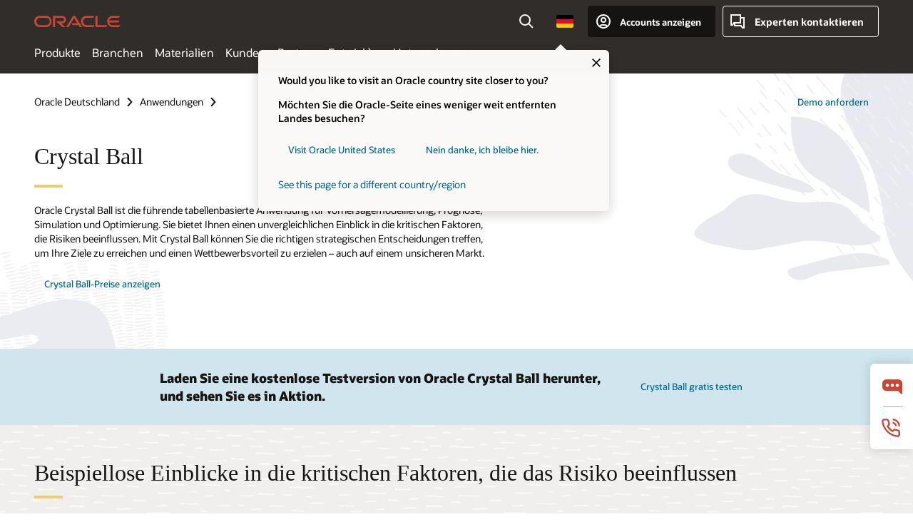

--- FILE ---
content_type: text/html; charset=UTF-8
request_url: https://www.oracle.com/de/applications/crystalball/
body_size: 17400
content:
<!DOCTYPE html>
<html lang="de-DE" class="no-js"><!-- start : Framework/Redwood2 -->
<!-- start : ocom/common/global/components/framework/head -->
<head>
<!-- start : ocom/common/global/components/head -->
<title>Crystal Ball | Oracle Deutschland</title>
<meta name="Title" content="Crystal Ball | Oracle Deutschland">
<meta name="Description" content="Finden Sie heraus, warum Oracle Crystal Ball die führende tabellenbasierte Anwendung für Vorhersagemodellierung, Prognosen, Simulation und Optimierung ist.">
<meta name="Keywords" content="Crystal Ball, Decision Optimizer, Crystal Ball Suite, crystal Ball Classroom Edition">
<meta name="siteid" content="de">
<meta name="countryid" content="DE">
<meta name="robots" content="index, follow">
<meta name="country" content="Germany">
<meta name="region" content="europe">
<meta name="Language" content="de">
<meta name="Updated Date" content="2022-05-26T00:28:08Z">
<meta name="page_type" content="Product-Overview">
<script type="text/javascript">
var pageData = pageData || {};
//page info
pageData.pageInfo = pageData.pageInfo || {};
pageData.pageInfo.language = "de";
pageData.pageInfo.country = "Germany";
pageData.pageInfo.region = "europe";
pageData.pageInfo.pageTitle = "Crystal Ball | Oracle";
pageData.pageInfo.description = "Finden Sie heraus, warum Oracle Crystal Ball die führende tabellenbasierte Anwendung für Vorhersagemodellierung, Prognosen, Simulation und Optimierung ist.";
pageData.pageInfo.keywords = "Crystal Ball, Decision Optimizer, Crystal Ball Suite, crystal Ball Classroom Edition";
pageData.pageInfo.siteId = "de";
pageData.pageInfo.countryId = "DE";
pageData.pageInfo.updatedDate = "2022-05-26T00:28:08Z";
</script>
<!-- start : ocom/common/global/components/seo-taxonomy-meta-data-->
<script type="text/javascript">
var pageData = pageData || {};
//taxonmy
pageData.taxonomy = pageData.taxonomy || {};
pageData.taxonomy.productServices = [];
pageData.taxonomy.industry = [];
pageData.taxonomy.region = [];
pageData.taxonomy.contentType = [];
pageData.taxonomy.buyersJourney = [];
pageData.taxonomy.revenue = [];
pageData.taxonomy.title = [];
pageData.taxonomy.audience = [];
pageData.taxonomy.persona = [];
</script>
<!-- end : ocom/common/global/components/seo-taxonomy-meta-data-->
<!-- start : ocom/common/global/components/social-media-meta-tags --><!-- F13v0 -->
<meta property="og:title" content="Crystal Ball"/>
<meta property="og:description" content="Finden Sie heraus, warum Oracle Crystal Ball die führende tabellenbasierte Anwendung für Vorhersagemodellierung, Prognosen, Simulation und Optimierung ist."/>
<meta property="og:image" content="https://www.oracle.com/a/ocom/img/social-og-applications-1200x628.jpg"/>
<!-- /F13v0 -->
<!-- F13v1 -->
<meta name="twitter:card" content="summary">
<meta name="twitter:title" content="Crystal Ball">
<meta name="twitter:description" content="Finden Sie heraus, warum Oracle Crystal Ball die führende tabellenbasierte Anwendung für Vorhersagemodellierung, Prognosen, Simulation und Optimierung ist.">
<meta name="twitter:image" content="https://www.oracle.com/a/ocom/img/social-og-applications-1200x1200.jpg">
<!-- /F13v1 -->
<!-- end : ocom/common/global/components/social-media-meta-tags -->
<!-- start : ocom/common/global/components/seo-hreflang-meta-tags --><link rel="canonical" href="https://www.oracle.com/de/applications/crystalball/" />
<link rel="alternate" hreflang="en-US" href="https://www.oracle.com/applications/crystalball/" />
<link rel="alternate" hreflang="pt-BR" href="https://www.oracle.com/br/applications/crystalball/" />
<link rel="alternate" hreflang="zh-CN" href="https://www.oracle.com/cn/applications/crystalball/" />
<link rel="alternate" hreflang="de-DE" href="https://www.oracle.com/de/applications/crystalball/" />
<link rel="alternate" hreflang="fr-FR" href="https://www.oracle.com/fr/applications/crystalball/" />
<link rel="alternate" hreflang="en-IN" href="https://www.oracle.com/in/applications/crystalball/" />
<link rel="alternate" hreflang="ja-JP" href="https://www.oracle.com/jp/applications/crystalball/" />
<link rel="alternate" hreflang="en-GB" href="https://www.oracle.com/uk/applications/crystalball/" />
<link rel="alternate" hreflang="en-AE" href="https://www.oracle.com/ae/applications/crystalball/" />
<link rel="alternate" hreflang="ar-AE" href="https://www.oracle.com/ae-ar/applications/crystalball/" />
<link rel="alternate" hreflang="es-AR" href="https://www.oracle.com/latam/applications/crystalball/"/>
<link rel="alternate" hreflang="en-AU" href="https://www.oracle.com/au/applications/crystalball/" />
<link rel="alternate" hreflang="en-CA" href="https://www.oracle.com/ca-en/applications/crystalball/" />
<link rel="alternate" hreflang="fr-CA" href="https://www.oracle.com/ca-fr/applications/crystalball/" />
<link rel="alternate" hreflang="de-CH" href="https://www.oracle.com/de/applications/crystalball/"/>
<link rel="alternate" hreflang="fr-CH" href="https://www.oracle.com/fr/applications/crystalball/"/>
<link rel="alternate" hreflang="es-CL" href="https://www.oracle.com/latam/applications/crystalball/"/>
<link rel="alternate" hreflang="es-CO" href="https://www.oracle.com/latam/applications/crystalball/"/>
<link rel="alternate" hreflang="es-ES" href="https://www.oracle.com/es/applications/crystalball/" />
<link rel="alternate" hreflang="en-HK" href="https://www.oracle.com/apac/applications/crystalball/"/>
<link rel="alternate" hreflang="it-IT" href="https://www.oracle.com/it/applications/crystalball/" />
<link rel="alternate" hreflang="ko-KR" href="https://www.oracle.com/kr/applications/crystalball/" />
<link rel="alternate" hreflang="es-MX" href="https://www.oracle.com/latam/applications/crystalball/"/>
<link rel="alternate" hreflang="nl-NL" href="https://www.oracle.com/nl/applications/crystalball/" />
<link rel="alternate" hreflang="en-SA" href="https://www.oracle.com/sa/applications/crystalball/" />
<link rel="alternate" hreflang="ar-SA" href="https://www.oracle.com/sa-ar/applications/crystalball/" />
<link rel="alternate" hreflang="en-SG" href="https://www.oracle.com/asean/applications/crystalball/"/>
<link rel="alternate" hreflang="zh-TW" href="https://www.oracle.com/tw/applications/crystalball/" />
<link rel="alternate" hreflang="cs-CZ" href="https://www.oracle.com/europe/applications/crystalball/"/>
<link rel="alternate" hreflang="en-ID" href="https://www.oracle.com/asean/applications/crystalball/"/>
<link rel="alternate" hreflang="en-IE" href="https://www.oracle.com/europe/applications/crystalball/"/>
<link rel="alternate" hreflang="he-IL" href="https://www.oracle.com/il/applications/crystalball/" />
<link rel="alternate" hreflang="en-IL" href="https://www.oracle.com/il-en/applications/crystalball/" />
<link rel="alternate" hreflang="en-MY" href="https://www.oracle.com/asean/applications/crystalball/"/>
<link rel="alternate" hreflang="es-PE" href="https://www.oracle.com/latam/applications/crystalball/"/>
<link rel="alternate" hreflang="en-PH" href="https://www.oracle.com/asean/applications/crystalball/"/>
<link rel="alternate" hreflang="pl-PL" href="https://www.oracle.com/pl/applications/crystalball/" />
<link rel="alternate" hreflang="pt-PT" href="https://www.oracle.com/europe/applications/crystalball/"/>
<link rel="alternate" hreflang="ro-RO" href="https://www.oracle.com/europe/applications/crystalball/"/>
<link rel="alternate" hreflang="sv-SE" href="https://www.oracle.com/se/applications/crystalball/" />
<link rel="alternate" hreflang="tr-TR" href="https://www.oracle.com/tr/applications/crystalball/" />
<link rel="alternate" hreflang="en-ZA" href="https://www.oracle.com/africa/applications/crystalball/"/>
<link rel="alternate" hreflang="de-AT" href="https://www.oracle.com/de/applications/crystalball/"/>
<link rel="alternate" hreflang="en-BA" href="https://www.oracle.com/europe/applications/crystalball/"/>
<link rel="alternate" hreflang="en-BD" href="https://www.oracle.com/apac/applications/crystalball/"/>
<link rel="alternate" hreflang="en-BE" href="https://www.oracle.com/europe/applications/crystalball/"/>
<link rel="alternate" hreflang="bg-BG" href="https://www.oracle.com/europe/applications/crystalball/"/>
<link rel="alternate" hreflang="en-BH" href="https://www.oracle.com/middleeast/applications/crystalball/"/>
<link rel="alternate" hreflang="ar-BH" href="https://www.oracle.com/middleeast-ar/applications/crystalball/"/>
<link rel="alternate" hreflang="en-BZ" href="https://www.oracle.com/bz/applications/crystalball/" />
<link rel="alternate" hreflang="es-CR" href="https://www.oracle.com/latam/applications/crystalball/"/>
<link rel="alternate" hreflang="en-CY" href="https://www.oracle.com/europe/applications/crystalball/"/>
<link rel="alternate" hreflang="da-DK" href="https://www.oracle.com/europe/applications/crystalball/"/>
<link rel="alternate" hreflang="fr-DZ" href="https://www.oracle.com/africa-fr/applications/crystalball/"/>
<link rel="alternate" hreflang="en-EE" href="https://www.oracle.com/europe/applications/crystalball/"/>
<link rel="alternate" hreflang="en-EG" href="https://www.oracle.com/middleeast/applications/crystalball/"/>
<link rel="alternate" hreflang="ar-EG" href="https://www.oracle.com/middleeast-ar/applications/crystalball/"/>
<link rel="alternate" hreflang="fi-FI" href="https://www.oracle.com/europe/applications/crystalball/"/>
<link rel="alternate" hreflang="en-GH" href="https://www.oracle.com/africa/applications/crystalball/"/>
<link rel="alternate" hreflang="el-GR" href="https://www.oracle.com/europe/applications/crystalball/"/>
<link rel="alternate" hreflang="hr-HR" href="https://www.oracle.com/europe/applications/crystalball/"/>
<link rel="alternate" hreflang="hu-HU" href="https://www.oracle.com/europe/applications/crystalball/"/>
<link rel="alternate" hreflang="en-JO" href="https://www.oracle.com/middleeast/applications/crystalball/"/>
<link rel="alternate" hreflang="ar-JO" href="https://www.oracle.com/middleeast-ar/applications/crystalball/"/>
<link rel="alternate" hreflang="en-KE" href="https://www.oracle.com/africa/applications/crystalball/"/>
<link rel="alternate" hreflang="en-KW" href="https://www.oracle.com/middleeast/applications/crystalball/"/>
<link rel="alternate" hreflang="ar-KW" href="https://www.oracle.com/middleeast-ar/applications/crystalball/"/>
<link rel="alternate" hreflang="en-LK" href="https://www.oracle.com/apac/applications/crystalball/"/>
<link rel="alternate" hreflang="en-LU" href="https://www.oracle.com/europe/applications/crystalball/"/>
<link rel="alternate" hreflang="lv-LV" href="https://www.oracle.com/europe/applications/crystalball/"/>
<link rel="alternate" hreflang="fr-MA" href="https://www.oracle.com/africa-fr/applications/crystalball/"/>
<link rel="alternate" hreflang="en-NG" href="https://www.oracle.com/africa/applications/crystalball/"/>
<link rel="alternate" hreflang="no-NO" href="https://www.oracle.com/europe/applications/crystalball/"/>
<link rel="alternate" hreflang="en-NZ" href="https://www.oracle.com/nz/applications/crystalball/" />
<link rel="alternate" hreflang="en-QA" href="https://www.oracle.com/middleeast/applications/crystalball/"/>
<link rel="alternate" hreflang="ar-QA" href="https://www.oracle.com/middleeast-ar/applications/crystalball/"/>
<link rel="alternate" hreflang="sr-RS" href="https://www.oracle.com/europe/applications/crystalball/"/>
<link rel="alternate" hreflang="sl-SI" href="https://www.oracle.com/europe/applications/crystalball/"/>
<link rel="alternate" hreflang="sk-SK" href="https://www.oracle.com/europe/applications/crystalball/"/>
<link rel="alternate" hreflang="fr-SN" href="https://www.oracle.com/africa-fr/applications/crystalball/"/>
<link rel="alternate" hreflang="en-TH" href="https://www.oracle.com/asean/applications/crystalball/"/>
<link rel="alternate" hreflang="uk-UA" href="https://www.oracle.com/ua/applications/crystalball/" />
<link rel="alternate" hreflang="es-UY" href="https://www.oracle.com/latam/applications/crystalball/"/>
<link rel="alternate" hreflang="en-VN" href="https://www.oracle.com/asean/applications/crystalball/"/>
<link rel="alternate" hreflang="lt-LT" href="https://www.oracle.com/lt/applications/crystalball/" />
<meta name="altpages" content="br,cn,de,fr,in,jp,uk,ae,ae-ar,ar,au,ca-en,ca-fr,ch-de,ch-fr,cl,co,es,hk,it,kr,mx,nl,sa,sa-ar,sg,tw,cz,id,ie,il,il-en,my,pe,ph,pl,pt,ro,se,tr,za,at,ba,bd,be,bg,bh,bh-ar,bz,cr,cy,dk,dz,ee,eg,eg-ar,fi,gh,gr,hr,hu,jo,jo-ar,ke,kw,kw-ar,lk,lu,lv,ma,ng,no,nz,qa,qa-ar,rs,si,sk,sn,th,ua,uy,vn,lt">
<script type="text/javascript">
var pageData = pageData || {};
//page info
pageData.pageInfo = pageData.pageInfo || {};
pageData.pageInfo.altPages = "br,cn,de,fr,in,jp,uk,ae,ae-ar,ar,au,ca-en,ca-fr,ch-de,ch-fr,cl,co,es,hk,it,kr,mx,nl,sa,sa-ar,sg,tw,cz,id,ie,il,il-en,my,pe,ph,pl,pt,ro,se,tr,za,at,ba,bd,be,bg,bh,bh-ar,bz,cr,cy,dk,dz,ee,eg,eg-ar,fi,gh,gr,hr,hu,jo,jo-ar,ke,kw,kw-ar,lk,lu,lv,ma,ng,no,nz,qa,qa-ar,rs,si,sk,sn,th,ua,uy,vn,lt";
</script>
<!-- end : ocom/common/global/components/seo-hreflang-meta-tags -->
<!-- end : ocom/common/global/components/head -->
<meta name="viewport" content="width=device-width, initial-scale=1">
<meta http-equiv="Content-Type" content="text/html; charset=utf-8">
<!-- start : ocom/common/global/components/framework/layoutAssetHeadInfo -->
<!-- Container/Display Start -->
<!-- BEGIN: oWidget_C/_Raw-Text/Display -->
<link rel="dns-prefetch" href="https://dc.oracleinfinity.io" crossOrigin="anonymous" />
<link rel="dns-prefetch" href="https://oracle.112.2o7.net" crossOrigin="anonymous" />
<link rel="dns-prefetch" href="https://s.go-mpulse.net" crossOrigin="anonymous" />
<link rel="dns-prefetch" href="https://c.go-mpulse.net" crossOrigin="anonymous" />
<link rel="preconnect" href="https://tms.oracle.com/" crossOrigin="anonymous" />
<link rel="preconnect" href="https://tags.tiqcdn.com/" crossOrigin="anonymous" />
<link rel="preconnect" href="https://consent.trustarc.com" crossOrigin="anonymous" />
<link rel="preconnect" href="https://d.oracleinfinity.io" crossOrigin="anonymous" />
<link rel="preload" href="https://www.oracle.com/asset/web/fonts/oraclesansvf.woff2" as="font" crossOrigin="anonymous" type="font/woff2" />
<link rel="preload" href="https://www.oracle.com/asset/web/fonts/redwoodicons.woff2" as="font" crossorigin="anonymous" type="font/woff2">
<!-- END: oWidget_C/_Raw-Text/Display -->
<!-- Container/Display end -->
<!-- Container/Display Start -->
<!-- BEGIN: oWidget_C/_Raw-Text/Display -->
<!-- BEGIN CSS/JS -->
<style>
body{margin:0}
.f20w1 > section{opacity:0;filter:opacity(0%)}
.f20w1 > div{opacity:0;filter:opacity(0%)}
.f20w1 > nav{opacity:0;filter:opacity(0%)}
</style>
<script>
!function(){
var d=document.documentElement;d.className=d.className.replace(/no-js/,'js');
if(document.location.href.indexOf('betamode=') > -1) document.write('<script src="/asset/web/js/ocom-betamode.js"><\/script>');
}();
</script>
<link data-wscss href="/asset/web/css/redwood-base.css" rel="preload" as="style" onload="this.rel='stylesheet';" onerror="this.rel='stylesheet'">
<link data-wscss href="/asset/web/css/redwood-styles.css" rel="preload" as="style" onload="this.rel='stylesheet';" onerror="this.rel='stylesheet'">
<noscript>
<link href="/asset/web/css/redwood-base.css" rel="stylesheet">
<link href="/asset/web/css/redwood-styles.css" rel="stylesheet">
</noscript>
<link data-wsjs data-reqjq href="/asset/web/js/redwood-base.js" rel="preload" as="script">
<link data-wsjs data-reqjq href="/asset/web/js/redwood-lib.js" rel="preload" as="script">
<script data-wsjs src="/asset/web/js/jquery-min.js" async onload="$('head link[data-reqjq][rel=preload]').each(function(){var a = document.createElement('script');a.async=false;a.src=$(this).attr('href');this.parentNode.insertBefore(a, this);});$(function(){$('script[data-reqjq][data-src]').each(function(){this.async=true;this.src=$(this).data('src');});});"></script>
<!-- END CSS/JS -->
<!-- END: oWidget_C/_Raw-Text/Display -->
<!-- Container/Display end -->
<!-- Container/Display Start -->
<!-- BEGIN: oWidget_C/_Raw-Text/Display -->
<!-- www-us HeadAdminContainer -->
<link rel="icon" href="https://www.oracle.com/asset/web/favicons/favicon-32.png" sizes="32x32">
<link rel="icon" href="https://www.oracle.com/asset/web/favicons/favicon-128.png" sizes="128x128">
<link rel="icon" href="https://www.oracle.com/asset/web/favicons/favicon-192.png" sizes="192x192">
<link rel="apple-touch-icon" href="https://www.oracle.com/asset/web/favicons/favicon-120.png" sizes="120x120">
<link rel="apple-touch-icon" href="https://www.oracle.com/asset/web/favicons/favicon-152.png" sizes="152x152">
<link rel="apple-touch-icon" href="https://www.oracle.com/asset/web/favicons/favicon-180.png" sizes="180x180">
<meta name="msapplication-TileColor" content="#fcfbfa"/>
<meta name="msapplication-square70x70logo" content="favicon-128.png"/>
<meta name="msapplication-square150x150logo" content="favicon-270.png"/>
<meta name="msapplication-TileImage" content="favicon-270.png"/>
<meta name="msapplication-config" content="none"/>
<meta name="referrer" content="no-referrer-when-downgrade"/>
<style>
#oReactiveChatContainer1 { display:none;}
</style>
<!--Tealium embed code Start -->
<script src="https://tms.oracle.com/main/prod/utag.sync.js"></script>
<!-- Loading script asynchronously -->
<script type="text/javascript">
(function(a,b,c,d){
if(location.href.indexOf("tealium=dev") == -1) {
a='https://tms.oracle.com/main/prod/utag.js';
} else {
a='https://tms.oracle.com/main/dev/utag.js';
}
b=document;c='script';d=b.createElement(c);d.src=a;d.type='text/java'+c;d.async=true;
a=b.getElementsByTagName(c)[0];a.parentNode.insertBefore(d,a);
})();
</script>
<!--Tealium embed code End-->
<!-- END: oWidget_C/_Raw-Text/Display -->
<!-- Container/Display end -->
<!-- end : ocom/common/global/components/framework/layoutAssetHeadInfo -->

<script>(window.BOOMR_mq=window.BOOMR_mq||[]).push(["addVar",{"rua.upush":"false","rua.cpush":"false","rua.upre":"false","rua.cpre":"false","rua.uprl":"false","rua.cprl":"false","rua.cprf":"false","rua.trans":"SJ-691aba55-f4b9-43c9-ac56-4ae7687228be","rua.cook":"true","rua.ims":"false","rua.ufprl":"false","rua.cfprl":"true","rua.isuxp":"false","rua.texp":"norulematch","rua.ceh":"false","rua.ueh":"false","rua.ieh.st":"0"}]);</script>
                              <script>!function(e){var n="https://s.go-mpulse.net/boomerang/";if("False"=="True")e.BOOMR_config=e.BOOMR_config||{},e.BOOMR_config.PageParams=e.BOOMR_config.PageParams||{},e.BOOMR_config.PageParams.pci=!0,n="https://s2.go-mpulse.net/boomerang/";if(window.BOOMR_API_key="DXNLE-YBWWY-AR74T-WMD99-77VRA",function(){function e(){if(!o){var e=document.createElement("script");e.id="boomr-scr-as",e.src=window.BOOMR.url,e.async=!0,i.parentNode.appendChild(e),o=!0}}function t(e){o=!0;var n,t,a,r,d=document,O=window;if(window.BOOMR.snippetMethod=e?"if":"i",t=function(e,n){var t=d.createElement("script");t.id=n||"boomr-if-as",t.src=window.BOOMR.url,BOOMR_lstart=(new Date).getTime(),e=e||d.body,e.appendChild(t)},!window.addEventListener&&window.attachEvent&&navigator.userAgent.match(/MSIE [67]\./))return window.BOOMR.snippetMethod="s",void t(i.parentNode,"boomr-async");a=document.createElement("IFRAME"),a.src="about:blank",a.title="",a.role="presentation",a.loading="eager",r=(a.frameElement||a).style,r.width=0,r.height=0,r.border=0,r.display="none",i.parentNode.appendChild(a);try{O=a.contentWindow,d=O.document.open()}catch(_){n=document.domain,a.src="javascript:var d=document.open();d.domain='"+n+"';void(0);",O=a.contentWindow,d=O.document.open()}if(n)d._boomrl=function(){this.domain=n,t()},d.write("<bo"+"dy onload='document._boomrl();'>");else if(O._boomrl=function(){t()},O.addEventListener)O.addEventListener("load",O._boomrl,!1);else if(O.attachEvent)O.attachEvent("onload",O._boomrl);d.close()}function a(e){window.BOOMR_onload=e&&e.timeStamp||(new Date).getTime()}if(!window.BOOMR||!window.BOOMR.version&&!window.BOOMR.snippetExecuted){window.BOOMR=window.BOOMR||{},window.BOOMR.snippetStart=(new Date).getTime(),window.BOOMR.snippetExecuted=!0,window.BOOMR.snippetVersion=12,window.BOOMR.url=n+"DXNLE-YBWWY-AR74T-WMD99-77VRA";var i=document.currentScript||document.getElementsByTagName("script")[0],o=!1,r=document.createElement("link");if(r.relList&&"function"==typeof r.relList.supports&&r.relList.supports("preload")&&"as"in r)window.BOOMR.snippetMethod="p",r.href=window.BOOMR.url,r.rel="preload",r.as="script",r.addEventListener("load",e),r.addEventListener("error",function(){t(!0)}),setTimeout(function(){if(!o)t(!0)},3e3),BOOMR_lstart=(new Date).getTime(),i.parentNode.appendChild(r);else t(!1);if(window.addEventListener)window.addEventListener("load",a,!1);else if(window.attachEvent)window.attachEvent("onload",a)}}(),"".length>0)if(e&&"performance"in e&&e.performance&&"function"==typeof e.performance.setResourceTimingBufferSize)e.performance.setResourceTimingBufferSize();!function(){if(BOOMR=e.BOOMR||{},BOOMR.plugins=BOOMR.plugins||{},!BOOMR.plugins.AK){var n="true"=="true"?1:0,t="cookiepresent",a="cj2ellaxgyvem2lsh5aq-f-0aa01a5ae-clientnsv4-s.akamaihd.net",i="false"=="true"?2:1,o={"ak.v":"39","ak.cp":"82485","ak.ai":parseInt("604074",10),"ak.ol":"0","ak.cr":8,"ak.ipv":4,"ak.proto":"h2","ak.rid":"cf0f8558","ak.r":47369,"ak.a2":n,"ak.m":"dscx","ak.n":"essl","ak.bpcip":"18.116.69.0","ak.cport":48116,"ak.gh":"23.208.24.101","ak.quicv":"","ak.tlsv":"tls1.3","ak.0rtt":"","ak.0rtt.ed":"","ak.csrc":"-","ak.acc":"","ak.t":"1769094977","ak.ak":"hOBiQwZUYzCg5VSAfCLimQ==EltW1tl/HwXAn1+K9+y73tDa1Ons4EGgpQyCZ411S7gSlevOLJGFPdc326m7Uri+VJXHlgvgHeSxG/2ogky7VRt0tz3DHaxafIAZHG6N2L70VumOEgElWX8oOVoYH3+kcNIOJjcIAJeHvXDtkWKeLtOOg5bCVSZ/[base64]","ak.pv":"517","ak.dpoabenc":"","ak.tf":i};if(""!==t)o["ak.ruds"]=t;var r={i:!1,av:function(n){var t="http.initiator";if(n&&(!n[t]||"spa_hard"===n[t]))o["ak.feo"]=void 0!==e.aFeoApplied?1:0,BOOMR.addVar(o)},rv:function(){var e=["ak.bpcip","ak.cport","ak.cr","ak.csrc","ak.gh","ak.ipv","ak.m","ak.n","ak.ol","ak.proto","ak.quicv","ak.tlsv","ak.0rtt","ak.0rtt.ed","ak.r","ak.acc","ak.t","ak.tf"];BOOMR.removeVar(e)}};BOOMR.plugins.AK={akVars:o,akDNSPreFetchDomain:a,init:function(){if(!r.i){var e=BOOMR.subscribe;e("before_beacon",r.av,null,null),e("onbeacon",r.rv,null,null),r.i=!0}return this},is_complete:function(){return!0}}}}()}(window);</script></head><!-- end : ocom/common/global/components/framework/head -->
<!-- start : ocom/common/global/components/redwood/layoutAssetStartBodyInfo -->
<body class="f20 f20v0 rwtheme-ocean">
<!-- Container/Display Start -->
<!-- BEGIN: oWidget_C/_Raw-Text/Display -->
<!-- www-us StartBodyAdminContainer -->
<!-- END: oWidget_C/_Raw-Text/Display -->
<!-- Container/Display end -->
<div class="f20w1">
<!-- Dispatcher:null -->
<!-- BEGIN: oWidget_C/_Raw-Text/Display -->
<!-- U30v3 -->
<style>
#u30{opacity:1 !important;filter:opacity(100%) !important;position:sticky;top:0}
.u30v3{background:#3a3632;height:50px;overflow:hidden;border-top:5px solid #3a3632;border-bottom:5px solid #3a3632}
#u30nav,#u30tools{visibility:hidden}
.u30v3 #u30logo {width:121px;height: 44px;display: inline-flex;justify-content: flex-start;}
#u30:not(.u30mobile) .u30-oicn-mobile,#u30.u30mobile .u30-oicn{display:none}
#u30logo svg{height:auto;align-self:center}
.u30brand{height:50px;display:flex;flex-direction:column;justify-content:center;align-items:flex-start;max-width:1344px;padding:0 48px;margin:0 auto}
.u30brandw1{display:flex;flex-direction:row;color:#fff;text-decoration:none;align-items:center}
@media (max-width:1024px){.u30brand{padding:0 24px}}
#u30skip2,#u30skip2content{transform:translateY(-100%);position:fixed}
.rtl #u30{direction:rtl}
</style>
<section id="u30" class="u30 u30v3 pause searchv2" data-trackas="header">
<div id="u30skip2" aria-expanded="false" tabindex="-1">
<ul>
<li><a id="u30acc" href="/de/corporate/accessibility/">Klicken, um unsere Richtlinie zur Zugänglichkeit anzuzeigen</a></li>
<li><a id="u30skip2c" href="#maincontent">Zum Inhalt springen</a></li>
</ul>
</div>
<div class="u30w1 cwidth" id="u30w1">
<div id="u30brand" class="u30brand">
<div class="u30brandw1">
<a id="u30btitle" href="/de/index.html" data-lbl="logo" aria-label="Home">
<div id="u30logo">
<svg class="u30-oicn-mobile" xmlns="http://www.w3.org/2000/svg" width="32" height="21" viewBox="0 0 32 21"><path fill="#C74634" d="M9.9,20.1c-5.5,0-9.9-4.4-9.9-9.9c0-5.5,4.4-9.9,9.9-9.9h11.6c5.5,0,9.9,4.4,9.9,9.9c0,5.5-4.4,9.9-9.9,9.9H9.9 M21.2,16.6c3.6,0,6.4-2.9,6.4-6.4c0-3.6-2.9-6.4-6.4-6.4h-11c-3.6,0-6.4,2.9-6.4,6.4s2.9,6.4,6.4,6.4H21.2"/></svg>
<svg class="u30-oicn" xmlns="http://www.w3.org/2000/svg"  width="231" height="30" viewBox="0 0 231 30" preserveAspectRatio="xMinYMid"><path fill="#C74634" d="M99.61,19.52h15.24l-8.05-13L92,30H85.27l18-28.17a4.29,4.29,0,0,1,7-.05L128.32,30h-6.73l-3.17-5.25H103l-3.36-5.23m69.93,5.23V0.28h-5.72V27.16a2.76,2.76,0,0,0,.85,2,2.89,2.89,0,0,0,2.08.87h26l3.39-5.25H169.54M75,20.38A10,10,0,0,0,75,.28H50V30h5.71V5.54H74.65a4.81,4.81,0,0,1,0,9.62H58.54L75.6,30h8.29L72.43,20.38H75M14.88,30H32.15a14.86,14.86,0,0,0,0-29.71H14.88a14.86,14.86,0,1,0,0,29.71m16.88-5.23H15.26a9.62,9.62,0,0,1,0-19.23h16.5a9.62,9.62,0,1,1,0,19.23M140.25,30h17.63l3.34-5.23H140.64a9.62,9.62,0,1,1,0-19.23h16.75l3.38-5.25H140.25a14.86,14.86,0,1,0,0,29.71m69.87-5.23a9.62,9.62,0,0,1-9.26-7h24.42l3.36-5.24H200.86a9.61,9.61,0,0,1,9.26-7h16.76l3.35-5.25h-20.5a14.86,14.86,0,0,0,0,29.71h17.63l3.35-5.23h-20.6" transform="translate(-0.02 0)" /></svg>
</div>
</a>
</div>
</div>
<div id="u30nav" class="u30nav" data-closetxt="Menü schließen" data-trackas="menu">
<nav id="u30navw1" aria-label="Hauptinhalte">
<button data-navtarget="products" aria-controls="products" aria-expanded="false" class="u30navitem" data-lbl="products">Produkte</button>
<button data-navtarget="industries" aria-controls="industries" aria-expanded="false" class="u30navitem" data-lbl="industries">Branchen</button>
<button data-navtarget="resources" aria-controls="resources" aria-expanded="false" class="u30navitem" data-lbl="resources">Materialien</button>
<button data-navtarget="customers" aria-controls="customers" aria-expanded="false" class="u30navitem" data-lbl="customers">Kunden</button>
<button data-navtarget="partners" aria-controls="partners" aria-expanded="false" class="u30navitem" data-lbl="partners">Partner</button>
<button data-navtarget="developers" aria-controls="developers" aria-expanded="false" class="u30navitem" data-lbl="developers">Entwickler</button>
<button data-navtarget="company" aria-controls="company" aria-expanded="false" class="u30navitem" data-lbl="company">Unternehmen</button>
</nav>
</div>
<div id="u30tools" class="u30tools">
<div id="u30search">
<div id="u30searchw1">
<div id="u30searchw2">
<form name="u30searchForm" id="u30searchForm" data-contentpaths="/content/Web/Shared/Auto-Suggest Panel Event" method="get" action="https://search.oracle.com/de/results">
<div class="u30s1">
<button id="u30closesearch" aria-label="Suche schließen" type="button">
<span>Suche schließen</span>
<svg width="9" height="14" viewBox="0 0 9 14" fill="none" xmlns="http://www.w3.org/2000/svg"><path d="M8 13L2 7L8 1" stroke="#161513" stroke-width="2"/></svg>
</button>
<span class="u30input">
<div class="u30inputw1">
<input id="u30input" name="q" value="" type="text" placeholder="Suche" autocomplete="off" aria-autocomplete="both" aria-label="In Oracle.com suchen" role="combobox" aria-expanded="false" aria-haspopup="listbox" aria-controls="u30searchw3">
</div>
<input type="hidden" name="size" value="10">
<input type="hidden" name="page" value="1">
<input type="hidden" name="tab" value="all">
<span id="u30searchw3title" class="u30visually-hidden">In Oracle.com suchen</span>
<div id="u30searchw3" data-pagestitle="VORGESCHLAGENE LINKS" data-autosuggesttitle="VORGESCHLAGENE SUCHVORGÄNGE" data-allresultstxt="Alle Ergebnisse für" data-allsearchpath="https://search.oracle.com/de/results?q=u30searchterm&size=10&page=1&tab=all" role="listbox" aria-labelledby="u30searchw3title">
<ul id="u30quicklinks" class="autocomplete-items" role="group" aria-labelledby="u30quicklinks-title">
<li role="presentation" class="u30auto-title" id="u30quicklinks-title">QUICKLINKS</li>
<li role="option"><a href="/de/cloud/" data-lbl="quick-links:oci">Oracle Cloud Infrastructure</a></li>
<li role="option"><a href="/de/applications/" data-lbl="quick-links:applications">Oracle Fusion Cloud Applications</a></li>
<li role="option"><a href="/de/database/technologies/" data-lbl="quick-links:database">Oracle Database</a></li>
<li role="option"><a href="/de/java/technologies/downloads/" data-lbl="quick-links:download-java">Java herunterladen</a></li>
<li role="option"><a href="/de/careers/" data-lbl="quick-links:careers">Karriere bei Oracle</a></li>
</ul>
</div>
<span class="u30submit">
<input class="u30searchbttn" type="submit" value="Suche starten">
</span>
<button id="u30clear" type="reset" aria-label="Clear Search">
<svg width="20" height="20" viewBox="0 0 20 20" aria-hidden="true" fill="none" xmlns="http://www.w3.org/2000/svg"><path d="M7 7L13 13M7 13L13 7M19 10C19 14.9706 14.9706 19 10 19C5.02944 19 1 14.9706 1 10C1 5.02944 5.02944 1 10 1C14.9706 1 19 5.02944 19 10Z" stroke="#161513" stroke-width="2"/></svg>
</button>
</span>
</div>
</form>
<div id="u30announce" data-alerttxt="Zum Navigieren der Suchvorschläge Pfeil nach oben/unten verwenden" class="u30visually-hidden" aria-live="polite"></div>
</div>
</div>
<button class="u30searchBtn" id="u30searchBtn" type="button" aria-label="Suchfeld öffnen" aria-expanded="false">
<span>Suche</span>
<svg xmlns="http://www.w3.org/2000/svg" viewBox="0 0 24 24" width="24" height="24"><path d="M15,15l6,6M17,10a7,7,0,1,1-7-7A7,7,0,0,1,17,10Z"/></svg>
</button>
</div>
<!-- ACS -->
<span id="ac-flag">
<a class="flag-focus" href="/de/countries-list.html#countries" data-ajax="true" rel="lightbox" role="button">
<span class="sr-only">Country</span>
<img class="flag-image" src="" alt=""/>
<svg class="default-globe" alt="Country" width="20" height="20" viewBox="0 0 20 20" fill="none" xmlns="http://www.w3.org/2000/svg" xmlns:xlink="http://www.w3.org/1999/xlink">
<rect width="20" height="20" fill="url(#pattern0)"/>
<defs>
<pattern id="pattern0" patternContentUnits="objectBoundingBox" width="1" height="1">
<use xlink:href="#image0_1_1830" transform="translate(-0.166667 -0.166667) scale(0.0138889)"/>
</pattern>
<image alt="" id="image0_1_1830" width="96" height="96" xlink:href="[data-uri]"/>
</defs>
</svg>
</a>
</span>
<!-- ACS -->
<div id="u30-profile" class="u30-profile">
<button id="u30-flyout" data-lbl="sign-in-account" aria-expanded="false">
<svg xmlns="http://www.w3.org/2000/svg" viewBox="0 0 24 24" width="24" height="24"><path d="M17,19.51A3,3,0,0,0,14,17H10a3,3,0,0,0-3,2.51m9.92,0a9,9,0,1,0-9.92,0m9.92,0a9,9,0,0,1-9.92,0M15,10a3,3,0,1,1-3-3A3,3,0,0,1,15,10Z"/></svg>
<span class="acttxt">Accounts anzeigen</span>
</button>
<div id="u30-profilew1">
<button id="u30actbck" aria-label="Kontenmenü schließen"><span class="u30actbcktxt">Zurück</span></button>
<div class="u30-profilew2">
<span class="u30acttitle">Cloud-Konto</span>
<a href="/de/cloud/sign-in.html" class="u30darkcta u30cloudbg" data-lbl="sign-in-to-cloud">Melden Sie sich in der Cloud an</a>
<a href="/de/cloud/free/" class="u30lightcta" data-lbl="try-free-cloud-trial">Für Free Cloud Tier anmelden</a>
</div>
<span class="u30acttitle">Oracle Konto</span>
<ul class="u30l-out">
<li><a href="https://www.oracle.com/webapps/redirect/signon?nexturl=" data-lbl="profile:sign-in-account" class="u30darkcta">Anmelden</a></li>
<li><a href="https://profile.oracle.com/myprofile/account/create-account.jspx" data-lbl="profile:create-account" class="u30lightcta">Ein Konto erstellen</a></li>
</ul>
<ul class="u30l-in">
<li><a href="/de/corporate/contact/help.html" data-lbl="help">Hilfe</a></li>
<li><a href="javascript:sso_sign_out();" id="u30pfile-sout" data-lbl="signout">Abmelden</a></li>
</ul>
</div>
</div>
<div class="u30-contact">
<a href="/de/corporate/contact/" data-lbl="contact-us" title="Experten kontaktieren"><span>Experten kontaktieren</span></a>
</div>
<a href="/de/global-menu-v2/" id="u30ham" role="button" aria-expanded="false" aria-haspopup="true" aria-controls="u30navw1">
<svg xmlns="http://www.w3.org/2000/svg" width="24" height="24" viewBox="0 0 24 24">
<title>Menü</title>
<path d="M16,4 L2,4" class="p1"></path>
<path d="M2,12 L22,12" class="p2"></path>
<path d="M2,20 L16,20" class="p3"></path>
<path d="M0,12 L24,12" class="p4"></path>
<path d="M0,12 L24,12" class="p5"></path>
</svg>
<span>Menü</span>
</a>
</div>
</div>
<script>
var u30min = [722,352,0,0];
var u30brsz = new ResizeObserver(u30 => {
document.getElementById("u30").classList.remove("u30mobile","u30tablet","u30notitle");
let u30b = document.getElementById("u30brand").offsetWidth,
u30t = document.getElementById("u30tools").offsetWidth ;
u30v = document.getElementById("u30navw1");
u30w = document.getElementById("u30w1").offsetWidth - 48;
if((u30b + u30t) > u30min[0]){
u30min[2] = ((u30b + u30t) > 974) ? u30b + u30t + 96 : u30b + u30t + 48;
}else{
u30min[2] = u30min[0];
}
u30min[3] = ((u30b + 112) > u30min[1]) ? u30min[3] = u30b + 112 : u30min[3] = u30min[1];
u30v.classList.add("u30navchk");
u30min[2] = (u30v.lastElementChild.getBoundingClientRect().right > u30min[2]) ? Math.ceil(u30v.lastElementChild.getBoundingClientRect().right) : u30min[2];
u30v.classList.remove("u30navchk");
if(u30w <= u30min[3]){
document.getElementById("u30").classList.add("u30notitle");
}
if(u30w <= u30min[2]){
document.getElementById("u30").classList.add("u30mobile");
}
});
var u30wrsz = new ResizeObserver(u30 => {
let u30n = document.getElementById("u30navw1").getBoundingClientRect().height,
u30h = u30[0].contentRect.height;
let u30c = document.getElementById("u30").classList,
u30w = document.getElementById("u30w1").offsetWidth - 48,
u30m = "u30mobile",
u30t = "u30tablet";
if(u30c.contains("navexpand") && u30c.contains(u30m) && u30w > u30min[2]){
if(!document.querySelector("button.u30navitem.active")){
document.getElementById("u30ham").click();
}
u30c.remove(u30m);
if(document.getElementById("u30").getBoundingClientRect().height > 80){
u30c.add(u30t);
}else{
u30c.remove(u30t);
}
}else if(u30w <= u30min[2]){
if(getComputedStyle(document.getElementById("u30tools")).visibility != "hidden"){
u30c.add(u30m);
u30c.remove(u30t);
}
}else if(u30n < 30 && u30h > 80){
u30c.add(u30t);
u30c.remove(u30m);
}else if(u30n > 30){
u30c.add(u30m);
u30c.remove(u30t);
}else if(u30n < 30 && u30h <= 80){
u30c.remove(u30m);
if(document.getElementById("u30").getBoundingClientRect().height > 80){
u30c.add(u30t);
}else{
u30c.remove(u30t);
}
}
});
u30brsz.observe(document.getElementById("u30btitle"));
u30wrsz.observe(document.getElementById("u30"));
</script>
</section>
<!-- /U30v3 -->
<!-- END: oWidget_C/_Raw-Text/Display -->
<!-- end : ocom/common/global/components/redwood/layoutAssetStartBodyInfo -->
<!-- widgetType = PageTitleBannerV2 -->
<!-- ptbWidget = true -->
<!-- ptbWidget = true -->
<!-- BEGIN:  oWidget_C/PageTitleBannerV2/Display -->
<!-- RH03v2 -->
<section class="rh03 rh03v3 rw-neutral-00bg" data-bgimg="/a/ocom/img/bgimg02-bgsw-08-gbu-lilac80-opacity20.png,/a/ocom/img/bgimg02-bgne-07-gbu-lilac80-opacity20.png" data-trackas="rh03" data-ocomid="rh03">
<div class="rh03w1 cwidth">
<div class="rh03bc">
<!--BREADCRUMBS-->
<div class="rh03bc1">
<ol>
<li><a href="/de/index.html">Oracle Deutschland</a></li>
<li><a href="/de/applications/">Anwendungen</a></li>
</ol>
</div>
<!-- breadcrumb schema -->
<!-- Display SEO Metadata -->
<script type="text/javascript">
var pageData = pageData || {};
//page info
pageData.pageInfo = pageData.pageInfo || {};
pageData.pageInfo.breadCrumbs = "Oracle Deutschland / Anwendungen";
</script>
<script type="application/ld+json">
{
"@context": "https://schema.org",
"@type": "BreadcrumbList",
"itemListElement":
[
{ "@type": "ListItem", "position": 1, "name": "Oracle Deutschland", "item": "https://www.oracle.com/de/index.html" },	{ "@type": "ListItem", "position": 2, "name": "Anwendungen", "item": "https://www.oracle.com/de/applications/" },	{ "@type": "ListItem", "position": 3, "name": "Crystal Ball", "item": "https://www.oracle.com/de/applications/crystalball/" }
]
}
</script>
<!--Call to action-->
<div class="rh03bc2">
<!-- Dispatcher:null -->
<!-- BEGIN: oWidget_C/_Raw-Text/Display -->
<div class="rh03bc2">
<div class="obttns">
<div>
<a data-adbtrack=":ow:o:p:gts::Ocomcrystalball" data-cxdtrack="BUMK200924P00094:ow:o:p:gts::Ocomcrystalball" data-lbl="request-demo-ctabttn:hero" href="https://go.oracle.com/LP=101929?inst=orcl&engtemp=273816">Demo anfordern</a>
</div>
</div>
</div>
<!-- END: oWidget_C/_Raw-Text/Display -->
</div>
</div>
<!-- Widget - 1 -->
<!-- Dispatcher:null -->
<!-- BEGIN: oWidget_C/_Raw-Text/Display -->
<!-- CONTENT -->
<div class="herotitle rh03twocol">
<div class="rh03col1">
<h1 class="rwaccent-6">Crystal Ball</h1>
<p class="rh03btxt">Oracle Crystal Ball ist die führende tabellenbasierte Anwendung für Vorhersagemodellierung, Prognose, Simulation und Optimierung. Sie bietet Ihnen einen unvergleichlichen Einblick in die kritischen Faktoren, die Risiken beeinflussen. Mit Crystal Ball können Sie die richtigen strategischen Entscheidungen treffen, um Ihre Ziele zu erreichen und einen Wettbewerbsvorteil zu erzielen – auch auf einem unsicheren Markt.</p>
<div class="obttns">
<div><a data-lbl="price-now:hero" href="https://shop.oracle.com/apex/product?p1=oraclecrystalball&p2=&p3=&p4=&p5=&sc=ocom_crystalball" target="_blank">Crystal Ball-Preise anzeigen</a></div>
</div>
</div>
</div>
<!-- /CONTENT -->
<!-- END: oWidget_C/_Raw-Text/Display -->
</div>
</section>
<!-- /RH03v2 -->
<!-- END:  oWidget_C/PageTitleBannerV2/Display -->
<!-- start : ocom/common/global/components/compass/related-widgets -->
<!-- Dispatcher:null -->
<!-- BEGIN: oWidget_C/_Raw-Text/Display -->
<!-- RC11v0 -->
<section class="rc11 rc11v0 rw-ocean-40bg" data-trackas="rc11" data-ocomid="rc11">
<div class="rc11w1 cwidth">
<div class="rc11w2">
<p>Laden Sie eine kostenlose Testversion von Oracle Crystal Ball herunter, und sehen Sie es in Aktion.</p>
<div class="obttns">
<div>
<a data-lbl="free-trial:promo" href="/de/middleware/technologies/crystalball/downloads.html">Crystal Ball gratis testen</a>
</div>
</div>
</div>
</div>
</section>
<!-- /RC11v0 -->
<!-- END: oWidget_C/_Raw-Text/Display -->
<!-- Dispatcher:null -->
<!-- BEGIN: oWidget_C/_Raw-Text/Display -->
<!-- RC30v1 -->
<section class="rc30 rc30v1 cpad rw-neutral-30bg rw-pattern9w rw-pattern-40p" data-trackas="rc30" data-ocomid="rc30" data-lbl="product-features:">
<div class="rc30w1 cwidth">
<header class="rw-ctitle">
<h2 class="rwaccent">Beispiellose Einblicke in die kritischen Faktoren, die das Risiko beeinflussen</h2>
</header>
<p class="rw-intro">Crystal Ball ist für strategische Planer, Finanzanalysten, Techniker, Wissenschaftler, Unternehmer, CPAs, Marketingmanager, Wagniskapitalgeber, Berater, Six Sigma-Experten und alle anderen, die Tabellen verwenden, um unsichere Ergebnisse zu prognostizieren.</p>
<div class="rc30w2">
<form class="oform rc30mobnav">
<span class="oform-w1">
<span class="oselect">
<select name="f4">
<option value="#rc30p1">Crystal Ball</option>
<option value="#rc30p2">Crystal Ball Decision Optimizer</option>
<option value="#rc30p3">Crystal Ball Suite</option>
<option value="#rc30p4">Crystal Ball Classroom Edition</option>
</select>
</span>
</span>
</form>
</div>
<div class="rc30w3">
<div class="rc30w4 rc30pane rc30pane-bleed rw-neutral-00bg" id="rc30p1" data-lbl="main-product:">
<div class="col-framework col2">
<div class="col-w1">
<div class="col-item">
<div class="col-item-w1 rc30w10">
<div class="rc30w5">
<h3 class="rc30t">Was-wäre-wenn-Analysen</h3>
<p>Verwenden Sie die Monte Carlo-Simulation zur automatischen Berechnung und Aufzeichnung der Ergebnisse von Tausenden verschiedener Was-wäre-wenn-Fälle.</p>
<h3 class="rc30t">Die Schwerpunkte erkennen, auf die Sie Ihre Bemühungen konzentrieren sollten</h3>
<p>Analysieren Sie Was-wäre-wenn-Szenarien, um eine Reihe möglicher Ergebnisse und deren Eintrittswahrscheinlichkeit zu ermitteln, die Inputs, die sich am stärksten auf Ihr Modell auswirken, und die Bereiche, auf die Sie Ihre Bemühungen konzentrieren sollten.</p>
<h3 class="rc30t">Ihre Ergebnisse kommunizieren</h3>
<p>Teilen Sie Ihre Ergebnisse über Diagramme, Grafiken und Berichte, mit denen Sie die Ergebnisse Ihrer Analysen lebendig darstellen und kommunizieren können.</p>
<h3 class="rc30t">Crystal Ball in Minutenschnelle einsetzen</h3>
<p>Arbeiten Sie im Team und teilen Sie Modelle und Daten, um Ihre Arbeit schneller zu erledigen. Nutzen Sie die Tabellensoftware, die Sie bereits besitzen.</p>
</div>
<ul class="icn-ulist">
<li class="icn-chevronright"><a data-lbl="free-trial-ctalnk" href="/de/middleware/technologies/crystalball/downloads.html">Kostenlose Oracle Crystal Ball-Testversion</a></li>
<li class="icn-chevronright"><a data-lbl="tech-info" href="/de/middleware/technologies/crystalball.html">Technische Informationen zu Oracle Crystal Ball</a></li>
</ul>
</div>
</div>
<div class="col-item">
<div class="col-item-w1 rc30w11">
<div data-bgimg="/a/ocom/img/rc30v1-cegbu-crystal-ball.png" alt="Crystal Ball"><br /></div>
</div>
</div>
</div>
</div>
</div>
<div class="rc30w4 rc30pane rc30pane-bleed rw-neutral-00bg" id="rc30p2" data-lbl="optimizer:">
<div class="col-framework col2">
<div class="col-w1">
<div class="col-item">
<div class="col-item-w1 rc30w10">
<div class="rc30w5">
<h3 class="rc30t">Leistungsstarke Optimierung</h3>
<p>Crystal Ball Decision Optimizer, eine Option für Crystal Ball, fügt die erweiterte Funktionalität der Optimierung der Monte Carlo-Simulation hinzu.</p>
<h3 class="rc30t">Entscheidungsfindung verbessern</h3>
<p>Erkennen und mindern Sie die Schlüsselfaktoren, die Risiken verursachen. Optimieren Sie Ihre Entscheidungen unter Berücksichtigung von Variationen und Einschränkungen.</p>
<h3 class="rc30t">Ergebnisse teilen</h3>
<p>Teilen Sie Ihre Ergebnisse über Diagramme, Grafiken und Berichte zur Unterstützung von Entscheidungen. (Eine Crystal Ball-Lizenz ist erforderlich.)</p>
</div>
<ul class="icn-ulist">
<li class="icn-chevronright"><a data-lbl="free-trial-ctalnk" href="/de/middleware/technologies/crystalball/downloads.html">Kostenlose Oracle Crystal Ball-Testversion</a></li>
<li class="icn-chevronright"><a data-adbtrack=":ow:o:p:gts::Ocomcrystalball" data-cxdtrack="BUMK200924P00094:ow:o:p:gts::Ocomcrystalball" data-lbl="request-demo" href="https://go.oracle.com/LP=101929?inst=orcl&engtemp=273816">Demo anfordern</a></li>
</ul>
</div>
</div>
<div class="col-item">
<div class="col-item-w1 rc30w11">
<div data-bgimg="/a/ocom/img/rc30v1-cegbu-crystal-ball-decision-opt.png" alt="Crystal Ball Decision Optimizer"><br /></div>
</div>
</div>
</div>
</div>
</div>
<div class="rc30w4 rc30pane rc30pane3 rc30pane-bleed rw-neutral-00bg o-bgimg" id="rc30p3" data-bgimg="/a/ocom/img/bgimg02-bgse-resources-03.png" data-lbl="suite:">
<div class="col-framework col2">
<div class="col-w1">
<div class="col-item col-title">
<div class="col-item-w1 rc30w14">
</div>
</div>
<div class="col-item">
<div class="col-item-w1 rc30w10">
<div class="rc30w5">
<h3 class="rc30t">Ein Komplettpaket für das Unsicherheitsmanagement</h3>
<p>Oracle Crystal Ball Suite ist eine tabellenbasierte Lösung für Monte Carlo-Simulation, -Prognose und -Optimierung. Das Komplettpaket vereint Crystal Ball mit Crystal Ball Decision Optimizer für leistungsstarke Risikoanalysen und Unsicherheitsmanagement.</p>
<h3 class="rc30t">Modellunsicherheit</h3>
<p>Nutzen Sie die realistische und zugängliche Methode von Crystal Ball zur Modellierung von Unsicherheiten, um das Risiko Ihrer Schlüsselkennzahlen zu messen und zu melden.</p>
<h3 class="rc30t">Metriken für Six Sigma-Anwendungen abrufen</h3>
<p>Analysieren Sie Ihre Modelle mit den Zeitreihenprognosen, Analysetools und -berichten von Crystal Ball, Funktionsmetriken für Six Sigma-Anwendungen und einem vollständigen Set zusätzlicher Tools.</p>
<h3 class="rc30t">Machbare Lösungen identifizieren</h3>
<p>Mit Crystal Ball Decision Optimizer können Sie durchführbare Lösungen für Ihre Geschäfts-, Finanz- und Betriebskalkulationsmodelle ermitteln, die Ihr Risiko-/Rückgabeprofil, Ihre Ziele und Anforderungen erfüllen.</p>
</div>
</div>
</div>
<div class="col-item">
<div class="col-item-w1 rc30w15">
<div class="rc30w5">
<h3 class="rc30t">Die besten Geschäftsergebnisse ermitteln</h3>
<p>Weisen Sie Ihren Eingaben schnell Wertebereiche zu, und prognostizieren Sie dann Ausgaben und deren Wahrscheinlichkeiten. Erzielen Sie die besten Geschäftsergebnisse unter gleichzeitiger Berücksichtigung der Unsicherheit. Analysieren Sie historische Daten mit Zeitreihenprognosen und Regressionen.</p>
<h3 class="rc30t">Kommunizieren Sie Ihre Risikoanalyseergebnisse</h3>
<p>Ermitteln Sie, welche Eingaben das größte Risiko darstellen, und mindern Sie Ihre Risiken. Zeigen Sie Ihre Risikoanalyseergebnisse effektiv mit einem umfassenden Set von Beispielmodellen an, und kommunizieren Sie diese.</p>
<ul class="icn-ulist">
<li class="icn-chevronright"><a data-lbl="price-now-ctalnk" href="https://shop.oracle.com/apex/f?p=DSTORE:PRODUCT:::NO:RP,6:P6_LPI,P6_PPI:114204668166161917074288" target="_blank">Crystal Ball-Preise anzeigen</a></li>
<li class="icn-chevronright"><a data-adbtrack=":ow:o:p:gts::Ocomcrystalball" data-cxdtrack="BUMK200924P00094:ow:o:p:gts::Ocomcrystalball" data-lbl="request-demo" href="https://go.oracle.com/LP=101929?inst=orcl&engtemp=273816">Demo anfordern</a></li>
</ul>
</div>
</div>
</div>
</div>
</div>
</div>
<div class="rc30w4 rc30pane rc30pane3 rc30pane-bleed rw-neutral-00bg o-bgimg" id="rc30p4" data-bgimg="/a/ocom/img/bgimg02-bgse-resources-03.png" data-lbl="classroom:">
<div class="col-framework col2">
<div class="col-w1">
<div class="col-item col-title">
<div class="col-item-w1 rc30w14">
</div>
</div>
<div class="col-item">
<div class="col-item-w1 rc30w10">
<div class="rc30w5">
<h3 class="rc30t">Eine voll funktionsfähige Version für den akademischen Bereich</h3>
<p>Oracle Crystal Ball Classroom Edition ist eine voll funktionsfähige Version der Software, die für den akademischen Bereich verfügbar ist. Die Lösung umfasst Crystal Ball und Crystal Ball Decision Optimizer – eine Option für Crystal Ball, mit der die Leistung der Monte Carlo-Simulation optimiert wird. Crystal Ball Classroom Edition wird sowohl in einer Studentenversion als auch in einer Fakultätsversion angeboten.</p>
<h3 class="rc30t">Student Edition</h3>
<p>Oracle Crystal Ball Classroom Student Edition ist eine voll funktionsfähige, selbst ablaufende, laufzeitbegrenzte Version der Oracle Crystal Ball-Software für den Unterricht, die Optionen für ein- und zweijährige Lizenzbedingungen bietet. Diese Version ist identisch mit den kommerziellen Produkten, mit dem Vorteil, dass sie für akademische Budgets erschwinglich ist. Die Mindestabnahme beträgt 25 Plätze. Technischer Support ist nicht verfügbar.</p>
</div>
</div>
</div>
<div class="col-item">
<div class="col-item-w1 rc30w15">
<div class="rc30w5">
<h3 class="rc30t">Faculty Edition</h3>
<p>Oracle Crystal Ball Classroom Faculty Edition ist eine voll funktionsfähige, zeitlich unbegrenzte Version der Crystal Ball-Software, die speziell für Fakultätsmitglieder an Universitäten und Hochschulen entwickelt wurde. Diese Version ist identisch mit den kommerziellen Produkten, mit dem Vorteil, dass sie für Fakultätsbudgets erschwinglich ist. Technischer Support ist verfügbar.</p>
<ul class="icn-ulist">
<li class="icn-file-pdf"><a data-lbl="crystal-ball-ds" href="/de/a/ocom/docs/crystal-ball-ds.pdf" target="_blank">Broschüre: Die administrative Lösung von Crystal Ball für das Hochschulwesen (PDF)</a></li>
<li class="icn-file-pdf"><a data-lbl="classroom-ds" href="/de/a/ocom/docs/crystal-ball-in-the-classroom.pdf" target="_blank">Datenblatt: Crystal Ball im Unterricht (PDF)</a></li>
</ul>
</div>
</div>
</div>
</div>
</div>
</div>
</div>
</div>
</section>
<!-- /RC30v1 -->
<!-- END: oWidget_C/_Raw-Text/Display -->
<!-- Dispatcher:null -->
<!-- BEGIN: oWidget_C/_Raw-Text/Display -->
<!-- RC30v0 -->
<section class="rc30 rc30v0 cpad o-bgimg" data-trackas="rc30" data-ocomid="rc30" data-lbl="resources:">
<div class="rc30w1 cwidth">
<h3>Ressourcen und mehr finden</h3>
<div class="rc30w2">
<form class="oform rc30mobnav">
<span class="oform-w1">
<span class="oselect">
<select name="f4">
<option value="#rc30category-1">Crystal Ball kennenlernen</option>
<option value="#rc30category-2">Support erhalten</option>
</select>
</span>
</span>
</form>
</div>
<div class="rc30w3">
<div class="rc30w4 rc30pane" id="rc30category-1" data-lbl="explore:">
<div class="col-framework col2">
<div class="col-w1">
<div class="col-item rc30-390w rw-neutral-30bg">
<div class="col-item-w1 rc30w10">
<div class="rc30w6">
<h4>Oracle Crystal Ball gratis testen</h4>
<p>Crystal Ball ist eine tabellenbasierte Anwendung für Risikomessung und Reporting, Monte Carlo-Simulation, Zeitreihenprognosen und -optimierung. Sie bietet eine realistische und zugängliche Methode zur Modellierung von Unsicherheiten, die es Ihnen ermöglicht, das mit Ihren Schlüsselkennzahlen verbundene Risiko zu messen und darüber zu berichten.</p>
<p><a data-lbl="download-free-trial" href="/de/middleware/technologies/crystalball/downloads.html">Kostenlose Oracle Crystal Ball-Testversion herunterladen</a></p>
</div>
</div>
</div>
<div class="col-item rc30-blank rw-neutral-30bg" data-bgimg="/a/ocom/img/bgimg01-bgne-overlay-03.png">
</div>
</div>
</div>
</div>
<div class="rc30w4 rc30pane" id="rc30category-2" data-lbl="support:">
<div class="col-framework col2">
<div class="col-w1">
<div class="col-item rc30-390w rw-neutral-30bg">
<div class="col-item-w1 rc30w10">
<div class="rc30w6">
<h4>Oracle Support kontaktieren</h4>
<p>Informationen zum telefonischen Kontakt von Oracle Support finden Sie in der Liste der Oracle Support-Hotlines und Kontaktinformationen für Ihr Land an.</p>
<ul class="ulist">
<li><a data-lbl="my-oracle-support" href="https://support.oracle.com/portal/">Bei My Oracle Support anmelden</a></li>
<li><a data-lbl="us-support" href="/de/support/">Oracle Support</a></li>
</ul>
</div>
</div>
</div>
<div class="col-item rc30-blank rw-neutral-30bg" data-bgimg="/a/ocom/img/bgimg01-bgne-overlay-03.png">
</div>
</div>
</div>
</div>
</div>
</div>
</section>
<!-- /RC30v0 -->
<!-- END: oWidget_C/_Raw-Text/Display -->
<!-- Dispatcher:null -->
<!-- BEGIN: oWidget_C/_Raw-Text/Display -->
<!-- RC31v0 -->
<section class="rc31 rc31v0 cpad rw-neutral-30bg" data-ocomid="rc31" data-trackas="rc31" data-a11y="true" data-lbl="get-started:">
<div class="rc31w1 cwidth">
<h2>Erste Schritte mit Oracle Crystal Ball</h2>
<div class="col-framework col-justified col2 col-gutters">
<div class="col-w1 rc31alt">
<div class="col-item">
<div class="col-item-w1 rw-theme-40bg">
<div class="icn-img icn-select"><br /></div>
<h3>Probieren Sie es selbst</h3>
</div>
<div class="col-item-w2">
<p>Laden Sie eine kostenlose Testversion von Crystal Ball herunter und sehen Sie es in Aktion.</p>
<div class="obttns">
<div class="obttn1">
<a data-lbl="download-now-free-trial" href="/de/middleware/technologies/crystalball/downloads.html">Jetzt kostenlos testen</a>
</div>
</div>
</div>
</div>
<div class="col-item">
<div class="col-item-w1 rw-theme-40bg">
<div class="icn-img icn-live-virtual-class"><br /></div>
<h3>Demo anfordern</h3>
</div>
<div class="col-item-w2">
<p>Erfahren Sie, wie Sie mit Crystal Ball Ihre Modelle einrichten und analysieren können.</p>
<div class="obttns">
<div class="obttn1">
<a data-cxdtrack="BUMK200924P00094:ow:o:p:gts::Ocomcrystalball" data-lbl="crystal-ball-demo" href="https://go.oracle.com/LP=101929?inst=orcl&engtemp=273816">Jetzt anfordern</a>
</div>
</div>
</div>
</div>
</div>
</div>
</div>
</section>
<!-- /RC31v0 -->
<!-- END: oWidget_C/_Raw-Text/Display -->
<!-- end : ocom/common/global/components/compass/related-widgets -->
<!-- start : ocom/common/global/components/framework/layoutAssetEndBodyInfo -->
<!-- Dispatcher:null -->
<!-- BEGIN: oWidget_C/_Raw-Text/Display -->
<!-- U10v6 -->
<footer id="u10" class="u10 u10v6" data-trackas="ffooter" type="redwood" data-ocomid="u10" data-a11y="true">
<nav class="u10w1" aria-label="Footer">
<div class="u10w2">
<div class="u10w3">
<div class="u10ttl" id="resourcesfor">Ressourcen für</div>
<ul>
<li><a data-lbl="resources-for:career" href="/de/careers/">Karriere</a></li>
<li><a data-lbl="resources-for:developers" href="/de/developer/">Entwickler</a></li>
<li><a data-lbl="resources-for:investors" href="https://investor.oracle.com/home/default.aspx">Investoren</a></li>
<li><a data-lbl="resources-for:partners" href="/de/partner/">Partner</a></li>
<li><a data-lbl="resources-for:researchers" href="/de/research/">Forscher</a></li>
<li><a data-lbl="resources-for:students-educators" href="https://academy.oracle.com/en/oa-web-overview.html">Studenten und Pädagogen</a></li>
</ul>
</div>
</div>
<div class="u10w2">
<div class="u10w3">
<div class="u10ttl" id="whyoracle">Warum Oracle?</div>
<ul>
<li><a data-lbl="why-oracle:analyst-reports" href="/de/corporate/analyst-reports/">Berichte von Analysten</a></li>
<li><a data-lbl="why-oracle:gartner-mq-erp-cloud" href="/de/erp/what-is-erp/best-erp/">Bestes cloudbasiertes ERP</a></li>
<li><a data-lbl="why-oracle:cloud-economics" href="/de/cloud/economics/">Cloud-Ökonomie</a></li>
<li><a data-lbl="why-oracle:corporate-responsibility" href="/de/social-impact/">Gesellschaftliche Auswirkungen</a></li>
<li><a data-lbl="why-oracle:culture-inclusion" href="/de/careers/culture-inclusion/">Kultur und Inklusion</a></li>
<li><a data-lbl="why-oracle:security-pracitices" href="/de/corporate/security-practices/">Sicherheitsstandards</a></li>
</ul>
</div>
</div>
<div class="u10w2">
<div class="u10w3">
<div class="u10ttl" id="learn">Lernen</div>
<ul>
<li><a data-lbl="learn:sovreign-cloud" href="/de/cloud/sovereign-cloud/what-is-sovereign-cloud/">Was versteht man unter einer souveränen Cloud?</a></li>
<li><a data-lbl="learn:zero-trust" href="/de/security/what-is-zero-trust/">Was bedeutet „Zero Trust Security“?</a></li>
<li><a data-lbl="learn:ai-finance" href="/de/erp/financials/ai-finance/">Wie KI das Finanzwesen verändert</a></li>
<li><a data-lbl="learn:vector-db" href="/de/database/vector-database/">Was ist eine Vektordatenbank?</a></li>
<li><a data-lbl="learn:multicloud" href="/de/cloud/multicloud/what-is-multicloud/">Was versteht man unter Multicloud?</a></li>
<li><a data-lbl="learn:ai-agents" href="/de/artificial-intelligence/ai-agents/">Was sind KI-Agenten?</a></li>
</ul>
</div>
</div>
<div class="u10w2">
<div class="u10w3">
<div class="u10ttl" id="newsandevents">Neuigkeiten und Events</div>
<ul>
<li><a data-lbl="newsandevents:news" href="/de/news/">News</a></li>
<li><a data-lbl="newsandevents:oracle-ai-world" href="https://www.oracle.com/ai-world/">Oracle AI World</a></li>
<li><a data-lbl="newsandevents:oracle-health-summit" href="https://www.oracle.com/health/health-summit/">Oracle Health Summit</a></li>
<li><a data-lbl="newsandevents:oracle-dev-tour" href="/de/developer/dev-tour/">Oracle Dev Tour</a></li>
<li><a data-lbl="newsandevents:events" href="/de/events/">Veranstaltungen</a></li>
</ul>
</div>
</div>
<div class="u10w2">
<div class="u10w3">
<div class="u10ttl" id="contactus">Kontaktieren Sie uns</div>
<ul>
<li><a href="tel:+496103397003">Telefon: +49 6103 397 003</a></li>
<li><a data-lbl="contact-us:how-can-we-help" href="/de/corporate/contact/">Wie können wir Ihnen helfen?</a></li>
<li><a data-lbl="contact-us:subscribe-to-emails" href="https://go.oracle.com/subscribe/?l_code=de&src1=OW:O:FO">E-Mails abonnieren</a></li>
<li><a data-lbl="contact-us:integrity-helpline" href="https://secure.ethicspoint.com/domain/media/de/gui/31053/index.html">Integritäts-Hotline</a></li>
<li><a data-lbl="contact-us:accessibility" href="/de/corporate/accessibility/">Barrierefreiheit</a></li>
<li><a data-lbl="contact-us:legal-notices" href="/de/corporate/contact/#legal-notices">Impressum</a></li>
</ul>
</div>
</div>
<div class="u10w4"><hr /></div>
</nav>
<div class="u10w11">
<ul class="u10-cr">
<li class="u10mtool" id="u10cmenu"><a data-lbl="country-region" class="u10ticon u10regn" href="/de/menu-content/universal.html#u10countrymenu">Land/Region</a></li>
</ul>
<nav class="u10w5 u10w10" aria-label="Site info">
<ul class="u10-links">
<li><a data-lbl="copyright" href="/de/legal/copyright/">&#169; 2026 Oracle</a></li>
<li><a data-lbl="terms-of-use-and-privacy" href="/de/legal/privacy/">Nutzungsbedingungen und Datenschutz</a></li>
<li><div id="teconsent"></div></li>
<li><a data-lbl="ad-choices" href="/de/legal/privacy/privacy-policy/#adchoices">Anzeigenauswahl</a></li>
<li><a data-lbl="careers" href="/de/careers/">Karriere</a></li>
</ul>
</nav>
<nav class="u10scl" aria-label="Social media links">
<ul class="scl-icons">
<li class="scl-facebook"><a data-lbl="scl-icon:facebook" href="https://www.facebook.com/Oracle/" rel="noreferrer" target="_blank" title="Oracle on Facebook"></a></li>
<li class="scl-twitter"><a data-lbl="scl-icon:twitter" href="https://twitter.com/Oracle_DE" rel="noreferrer" target="_blank" title="Follow Oracle on X (formerly Twitter)"></a></li>
<li class="scl-linkedin"><a data-lbl="scl-icon:linkedin" href="https://www.linkedin.com/company/oracle/" rel="noreferrer" target="_blank" title="Oracle on LinkedIn"></a></li>
<li class="scl-youtube"><a data-lbl="scl-icon:you-tube" href="https://www.youtube.com/oracle/" rel="noreferrer" target="_blank" title="Watch Oracle on YouTube"></a></li>
</ul>
</nav>
</div>
</footer>
<!-- /U10v6 -->
<!-- END: oWidget_C/_Raw-Text/Display -->
</div>
<!-- Container/Display Start -->
<!-- BEGIN: oWidget_C/_Raw-Text/Display -->
<!-- Start - End Body Admin Container -->
<!-- Start SiteCatalyst code -->
<script type="text/javascript" data-reqjq data-src="/asset/web/analytics/ora_ocom.js"></script>
<!-- End SiteCatalyst code -->
<!-- End - End Body Admin Container -->
<!-- END: oWidget_C/_Raw-Text/Display -->
<!-- Container/Display end -->
<!-- end : ocom/common/global/components/framework/layoutAssetEndBodyInfo -->
</body>
<!-- end : Framework/Redwood2 -->
</html>



--- FILE ---
content_type: text/html; charset=UTF-8
request_url: https://www.oracle.com/de/global-menu-v2/
body_size: 8421
content:
<!DOCTYPE html>
<html lang="en-DE" class="no-js"><!-- start : Compass/Generic -->
<head>
<!-- Start Compass/Head -->
<title>Global Navigation | Oracle Deutschland</title>
<meta name="Title" content="Global Navigation | Oracle Deutschland">
<meta name="Description" content="">
<meta name="Keywords" content="Global nav">
<meta http-equiv="Content-Type" content="text/html; charset=utf-8">
<meta name="viewport" content="width=device-width, initial-scale=1">
<meta name="siteid" content="de">
<meta name="countryid" content="DE">
<meta name="robots" content="noindex, nofollow">
<meta name="country" content="Germany">
<meta name="Language" content="en">
<meta name="Updated Date" content="2021-09-10T16:57:07Z">
<script type="text/javascript">
var pageData = pageData || {};
//page info
pageData.pageInfo = pageData.pageInfo || {};
pageData.pageInfo.language = "en";
pageData.pageInfo.country = "Germany";
pageData.pageInfo.pageTitle = "Global Navigation";
pageData.pageInfo.description = "";
pageData.pageInfo.keywords = "Global nav";
pageData.pageInfo.siteId = "de";
pageData.pageInfo.countryId = "DE";
pageData.pageInfo.updatedDate = "2021-09-10T16:57:07Z";
</script>
<!-- start : ocom/common/global/components/seo-taxonomy-meta-data-->
<script type="text/javascript">
var pageData = pageData || {};
//taxonmy
pageData.taxonomy = pageData.taxonomy || {};
pageData.taxonomy.productServices = [];
pageData.taxonomy.industry = [];
pageData.taxonomy.region = [];
pageData.taxonomy.contentType = [];
pageData.taxonomy.buyersJourney = [];
pageData.taxonomy.revenue = [];
pageData.taxonomy.title = [];
pageData.taxonomy.audience = [];
pageData.taxonomy.persona = [];
</script>
<!-- end : ocom/common/global/components/seo-taxonomy-meta-data-->
<!-- start : ocom/common/global/components/social-media-meta-tags -->
<!-- end : ocom/common/global/components/social-media-meta-tags -->
<!-- start : ocom/common/global/components/seo-hreflang-meta-tags --><link rel="canonical" href="https://www.oracle.com/de/global-menu-v2/" />
<link rel="alternate" hreflang="en-US" href="https://www.oracle.com/global-menu-v2/" />
<link rel="alternate" hreflang="pt-BR" href="https://www.oracle.com/br/global-menu-v2/" />
<link rel="alternate" hreflang="zh-CN" href="https://www.oracle.com/cn/global-menu-v2/" />
<link rel="alternate" hreflang="de-DE" href="https://www.oracle.com/de/global-menu-v2/" />
<link rel="alternate" hreflang="fr-FR" href="https://www.oracle.com/fr/global-menu-v2/" />
<link rel="alternate" hreflang="en-IN" href="https://www.oracle.com/in/global-menu-v2/" />
<link rel="alternate" hreflang="ja-JP" href="https://www.oracle.com/jp/global-menu-v2/" />
<link rel="alternate" hreflang="en-GB" href="https://www.oracle.com/uk/global-menu-v2/" />
<link rel="alternate" hreflang="en-AE" href="https://www.oracle.com/ae/global-menu-v2/" />
<link rel="alternate" hreflang="ar-AE" href="https://www.oracle.com/ae-ar/global-menu-v2/" />
<link rel="alternate" hreflang="es-AR" href="https://www.oracle.com/latam/global-menu-v2/"/>
<link rel="alternate" hreflang="en-AU" href="https://www.oracle.com/au/global-menu-v2/" />
<link rel="alternate" hreflang="en-CA" href="https://www.oracle.com/ca-en/global-menu-v2/" />
<link rel="alternate" hreflang="fr-CA" href="https://www.oracle.com/ca-fr/global-menu-v2/" />
<link rel="alternate" hreflang="de-CH" href="https://www.oracle.com/de/global-menu-v2/"/>
<link rel="alternate" hreflang="fr-CH" href="https://www.oracle.com/fr/global-menu-v2/"/>
<link rel="alternate" hreflang="es-CL" href="https://www.oracle.com/latam/global-menu-v2/"/>
<link rel="alternate" hreflang="es-CO" href="https://www.oracle.com/latam/global-menu-v2/"/>
<link rel="alternate" hreflang="es-ES" href="https://www.oracle.com/es/global-menu-v2/" />
<link rel="alternate" hreflang="en-HK" href="https://www.oracle.com/apac/global-menu-v2/"/>
<link rel="alternate" hreflang="it-IT" href="https://www.oracle.com/it/global-menu-v2/" />
<link rel="alternate" hreflang="ko-KR" href="https://www.oracle.com/kr/global-menu-v2/" />
<link rel="alternate" hreflang="es-MX" href="https://www.oracle.com/latam/global-menu-v2/"/>
<link rel="alternate" hreflang="nl-NL" href="https://www.oracle.com/nl/global-menu-v2/" />
<link rel="alternate" hreflang="en-SA" href="https://www.oracle.com/sa/global-menu-v2/" />
<link rel="alternate" hreflang="ar-SA" href="https://www.oracle.com/sa-ar/global-menu-v2/" />
<link rel="alternate" hreflang="en-SG" href="https://www.oracle.com/asean/global-menu-v2/"/>
<link rel="alternate" hreflang="zh-TW" href="https://www.oracle.com/tw/global-menu-v2/" />
<link rel="alternate" hreflang="cs-CZ" href="https://www.oracle.com/europe/global-menu-v2/"/>
<link rel="alternate" hreflang="en-ID" href="https://www.oracle.com/asean/global-menu-v2/"/>
<link rel="alternate" hreflang="en-IE" href="https://www.oracle.com/europe/global-menu-v2/"/>
<link rel="alternate" hreflang="he-IL" href="https://www.oracle.com/il/global-menu-v2/" />
<link rel="alternate" hreflang="en-IL" href="https://www.oracle.com/il-en/global-menu-v2/" />
<link rel="alternate" hreflang="en-MY" href="https://www.oracle.com/asean/global-menu-v2/"/>
<link rel="alternate" hreflang="es-PE" href="https://www.oracle.com/latam/global-menu-v2/"/>
<link rel="alternate" hreflang="en-PH" href="https://www.oracle.com/asean/global-menu-v2/"/>
<link rel="alternate" hreflang="pl-PL" href="https://www.oracle.com/pl/global-menu-v2/" />
<link rel="alternate" hreflang="pt-PT" href="https://www.oracle.com/europe/global-menu-v2/"/>
<link rel="alternate" hreflang="ro-RO" href="https://www.oracle.com/europe/global-menu-v2/"/>
<link rel="alternate" hreflang="sv-SE" href="https://www.oracle.com/se/global-menu-v2/" />
<link rel="alternate" hreflang="tr-TR" href="https://www.oracle.com/tr/global-menu-v2/" />
<link rel="alternate" hreflang="en-ZA" href="https://www.oracle.com/africa/global-menu-v2/"/>
<link rel="alternate" hreflang="de-AT" href="https://www.oracle.com/de/global-menu-v2/"/>
<link rel="alternate" hreflang="en-BA" href="https://www.oracle.com/europe/global-menu-v2/"/>
<link rel="alternate" hreflang="en-BD" href="https://www.oracle.com/apac/global-menu-v2/"/>
<link rel="alternate" hreflang="en-BE" href="https://www.oracle.com/europe/global-menu-v2/"/>
<link rel="alternate" hreflang="bg-BG" href="https://www.oracle.com/europe/global-menu-v2/"/>
<link rel="alternate" hreflang="en-BH" href="https://www.oracle.com/middleeast/global-menu-v2/"/>
<link rel="alternate" hreflang="ar-BH" href="https://www.oracle.com/middleeast-ar/global-menu-v2/"/>
<link rel="alternate" hreflang="en-BZ" href="https://www.oracle.com/bz/global-menu-v2/" />
<link rel="alternate" hreflang="es-CR" href="https://www.oracle.com/latam/global-menu-v2/"/>
<link rel="alternate" hreflang="en-CY" href="https://www.oracle.com/europe/global-menu-v2/"/>
<link rel="alternate" hreflang="da-DK" href="https://www.oracle.com/europe/global-menu-v2/"/>
<link rel="alternate" hreflang="fr-DZ" href="https://www.oracle.com/africa-fr/global-menu-v2/"/>
<link rel="alternate" hreflang="en-EE" href="https://www.oracle.com/europe/global-menu-v2/"/>
<link rel="alternate" hreflang="en-EG" href="https://www.oracle.com/middleeast/global-menu-v2/"/>
<link rel="alternate" hreflang="ar-EG" href="https://www.oracle.com/middleeast-ar/global-menu-v2/"/>
<link rel="alternate" hreflang="fi-FI" href="https://www.oracle.com/europe/global-menu-v2/"/>
<link rel="alternate" hreflang="en-GH" href="https://www.oracle.com/africa/global-menu-v2/"/>
<link rel="alternate" hreflang="el-GR" href="https://www.oracle.com/europe/global-menu-v2/"/>
<link rel="alternate" hreflang="hr-HR" href="https://www.oracle.com/europe/global-menu-v2/"/>
<link rel="alternate" hreflang="hu-HU" href="https://www.oracle.com/europe/global-menu-v2/"/>
<link rel="alternate" hreflang="en-JO" href="https://www.oracle.com/middleeast/global-menu-v2/"/>
<link rel="alternate" hreflang="ar-JO" href="https://www.oracle.com/middleeast-ar/global-menu-v2/"/>
<link rel="alternate" hreflang="en-KE" href="https://www.oracle.com/africa/global-menu-v2/"/>
<link rel="alternate" hreflang="en-KW" href="https://www.oracle.com/middleeast/global-menu-v2/"/>
<link rel="alternate" hreflang="ar-KW" href="https://www.oracle.com/middleeast-ar/global-menu-v2/"/>
<link rel="alternate" hreflang="en-LK" href="https://www.oracle.com/apac/global-menu-v2/"/>
<link rel="alternate" hreflang="en-LU" href="https://www.oracle.com/europe/global-menu-v2/"/>
<link rel="alternate" hreflang="lv-LV" href="https://www.oracle.com/europe/global-menu-v2/"/>
<link rel="alternate" hreflang="fr-MA" href="https://www.oracle.com/africa-fr/global-menu-v2/"/>
<link rel="alternate" hreflang="en-NG" href="https://www.oracle.com/africa/global-menu-v2/"/>
<link rel="alternate" hreflang="no-NO" href="https://www.oracle.com/europe/global-menu-v2/"/>
<link rel="alternate" hreflang="en-NZ" href="https://www.oracle.com/nz/global-menu-v2/" />
<link rel="alternate" hreflang="en-QA" href="https://www.oracle.com/middleeast/global-menu-v2/"/>
<link rel="alternate" hreflang="ar-QA" href="https://www.oracle.com/middleeast-ar/global-menu-v2/"/>
<link rel="alternate" hreflang="sr-RS" href="https://www.oracle.com/europe/global-menu-v2/"/>
<link rel="alternate" hreflang="sl-SI" href="https://www.oracle.com/europe/global-menu-v2/"/>
<link rel="alternate" hreflang="sk-SK" href="https://www.oracle.com/europe/global-menu-v2/"/>
<link rel="alternate" hreflang="fr-SN" href="https://www.oracle.com/africa-fr/global-menu-v2/"/>
<link rel="alternate" hreflang="en-TH" href="https://www.oracle.com/asean/global-menu-v2/"/>
<link rel="alternate" hreflang="uk-UA" href="https://www.oracle.com/ua/global-menu-v2/" />
<link rel="alternate" hreflang="es-UY" href="https://www.oracle.com/latam/global-menu-v2/"/>
<link rel="alternate" hreflang="en-VN" href="https://www.oracle.com/asean/global-menu-v2/"/>
<link rel="alternate" hreflang="lt-LT" href="https://www.oracle.com/lt/global-menu-v2/" />
<meta name="altpages" content="br,cn,de,fr,in,jp,uk,ae,ae-ar,ar,au,ca-en,ca-fr,ch-de,ch-fr,cl,co,es,hk,it,kr,mx,nl,sa,sa-ar,sg,tw,cz,id,ie,il,il-en,my,pe,ph,pl,pt,ro,se,tr,za,at,ba,bd,be,bg,bh,bh-ar,bz,cr,cy,dk,dz,ee,eg,eg-ar,fi,gh,gr,hr,hu,jo,jo-ar,ke,kw,kw-ar,lk,lu,lv,ma,ng,no,nz,qa,qa-ar,rs,si,sk,sn,th,ua,uy,vn,lt">
<script type="text/javascript">
var pageData = pageData || {};
//page info
pageData.pageInfo = pageData.pageInfo || {};
pageData.pageInfo.altPages = "br,cn,de,fr,in,jp,uk,ae,ae-ar,ar,au,ca-en,ca-fr,ch-de,ch-fr,cl,co,es,hk,it,kr,mx,nl,sa,sa-ar,sg,tw,cz,id,ie,il,il-en,my,pe,ph,pl,pt,ro,se,tr,za,at,ba,bd,be,bg,bh,bh-ar,bz,cr,cy,dk,dz,ee,eg,eg-ar,fi,gh,gr,hr,hu,jo,jo-ar,ke,kw,kw-ar,lk,lu,lv,ma,ng,no,nz,qa,qa-ar,rs,si,sk,sn,th,ua,uy,vn,lt";
</script>
<!-- end : ocom/common/global/components/seo-hreflang-meta-tags -->
<!-- End Compass/Head -->

<script>(window.BOOMR_mq=window.BOOMR_mq||[]).push(["addVar",{"rua.upush":"false","rua.cpush":"false","rua.upre":"false","rua.cpre":"false","rua.uprl":"false","rua.cprl":"false","rua.cprf":"false","rua.trans":"","rua.cook":"false","rua.ims":"false","rua.ufprl":"false","rua.cfprl":"false","rua.isuxp":"false","rua.texp":"norulematch","rua.ceh":"false","rua.ueh":"false","rua.ieh.st":"0"}]);</script>
                              <script>!function(e){var n="https://s.go-mpulse.net/boomerang/";if("False"=="True")e.BOOMR_config=e.BOOMR_config||{},e.BOOMR_config.PageParams=e.BOOMR_config.PageParams||{},e.BOOMR_config.PageParams.pci=!0,n="https://s2.go-mpulse.net/boomerang/";if(window.BOOMR_API_key="DXNLE-YBWWY-AR74T-WMD99-77VRA",function(){function e(){if(!o){var e=document.createElement("script");e.id="boomr-scr-as",e.src=window.BOOMR.url,e.async=!0,i.parentNode.appendChild(e),o=!0}}function t(e){o=!0;var n,t,a,r,d=document,O=window;if(window.BOOMR.snippetMethod=e?"if":"i",t=function(e,n){var t=d.createElement("script");t.id=n||"boomr-if-as",t.src=window.BOOMR.url,BOOMR_lstart=(new Date).getTime(),e=e||d.body,e.appendChild(t)},!window.addEventListener&&window.attachEvent&&navigator.userAgent.match(/MSIE [67]\./))return window.BOOMR.snippetMethod="s",void t(i.parentNode,"boomr-async");a=document.createElement("IFRAME"),a.src="about:blank",a.title="",a.role="presentation",a.loading="eager",r=(a.frameElement||a).style,r.width=0,r.height=0,r.border=0,r.display="none",i.parentNode.appendChild(a);try{O=a.contentWindow,d=O.document.open()}catch(_){n=document.domain,a.src="javascript:var d=document.open();d.domain='"+n+"';void(0);",O=a.contentWindow,d=O.document.open()}if(n)d._boomrl=function(){this.domain=n,t()},d.write("<bo"+"dy onload='document._boomrl();'>");else if(O._boomrl=function(){t()},O.addEventListener)O.addEventListener("load",O._boomrl,!1);else if(O.attachEvent)O.attachEvent("onload",O._boomrl);d.close()}function a(e){window.BOOMR_onload=e&&e.timeStamp||(new Date).getTime()}if(!window.BOOMR||!window.BOOMR.version&&!window.BOOMR.snippetExecuted){window.BOOMR=window.BOOMR||{},window.BOOMR.snippetStart=(new Date).getTime(),window.BOOMR.snippetExecuted=!0,window.BOOMR.snippetVersion=12,window.BOOMR.url=n+"DXNLE-YBWWY-AR74T-WMD99-77VRA";var i=document.currentScript||document.getElementsByTagName("script")[0],o=!1,r=document.createElement("link");if(r.relList&&"function"==typeof r.relList.supports&&r.relList.supports("preload")&&"as"in r)window.BOOMR.snippetMethod="p",r.href=window.BOOMR.url,r.rel="preload",r.as="script",r.addEventListener("load",e),r.addEventListener("error",function(){t(!0)}),setTimeout(function(){if(!o)t(!0)},3e3),BOOMR_lstart=(new Date).getTime(),i.parentNode.appendChild(r);else t(!1);if(window.addEventListener)window.addEventListener("load",a,!1);else if(window.attachEvent)window.attachEvent("onload",a)}}(),"".length>0)if(e&&"performance"in e&&e.performance&&"function"==typeof e.performance.setResourceTimingBufferSize)e.performance.setResourceTimingBufferSize();!function(){if(BOOMR=e.BOOMR||{},BOOMR.plugins=BOOMR.plugins||{},!BOOMR.plugins.AK){var n=""=="true"?1:0,t="cookiepresent",a="cj2ellaxgyvem2lsh5ba-f-ffb67275f-clientnsv4-s.akamaihd.net",i="false"=="true"?2:1,o={"ak.v":"39","ak.cp":"82485","ak.ai":parseInt("604074",10),"ak.ol":"0","ak.cr":10,"ak.ipv":4,"ak.proto":"h2","ak.rid":"cf0fa07c","ak.r":47369,"ak.a2":n,"ak.m":"dscx","ak.n":"essl","ak.bpcip":"18.116.69.0","ak.cport":48116,"ak.gh":"23.208.24.101","ak.quicv":"","ak.tlsv":"tls1.3","ak.0rtt":"","ak.0rtt.ed":"","ak.csrc":"-","ak.acc":"","ak.t":"1769094978","ak.ak":"hOBiQwZUYzCg5VSAfCLimQ==EgWz75H9MH/MuIsEQHapRaoqmMYUobjzZzWaDVf/ueZ/r1SqCZKM3T/jLiqVJuhKquKeljA1QhQVLEZpGTGW89EC+oqgp33mJMWhvuXruPiSAwfR/Fbg3qSn696+sHdwglBOeenDPsmd22pv5edU8LaNomrb1CV8ntcC2uoVaT0+0C5WGXbIjd7a7LjKSwXpn0MrzEyObnpVvpjXT4XH1McPir/SHPPMGr86JwHIke/4AeRtZgN/3mYdHPyPGsNAqkFQpT0Z1gieEgFgJYvN55gWRCXNqRN7Yvf6pk5nk1F13LP3lKEwo14yYjVCpcHZMERJ/3getscGYDYOK1V/C8pKZ8zXv1T6oteho8LJQQ2e+JpOE5Bc9r0nKc+mS45sTK3tt0ww6AXmF1+QZIROp+l8qD34Azifm2/Qinv7DPM=","ak.pv":"517","ak.dpoabenc":"","ak.tf":i};if(""!==t)o["ak.ruds"]=t;var r={i:!1,av:function(n){var t="http.initiator";if(n&&(!n[t]||"spa_hard"===n[t]))o["ak.feo"]=void 0!==e.aFeoApplied?1:0,BOOMR.addVar(o)},rv:function(){var e=["ak.bpcip","ak.cport","ak.cr","ak.csrc","ak.gh","ak.ipv","ak.m","ak.n","ak.ol","ak.proto","ak.quicv","ak.tlsv","ak.0rtt","ak.0rtt.ed","ak.r","ak.acc","ak.t","ak.tf"];BOOMR.removeVar(e)}};BOOMR.plugins.AK={akVars:o,akDNSPreFetchDomain:a,init:function(){if(!r.i){var e=BOOMR.subscribe;e("before_beacon",r.av,null,null),e("onbeacon",r.rv,null,null),r.i=!0}return this},is_complete:function(){return!0}}}}()}(window);</script></head>
<body class="f11 f11v0">
<div class="f11w1">
<!-- Dispatcher:null -->
<!-- BEGIN: oWidget_C/_Raw-Text/Display -->
<!-- U30v2 -->
<div class="u30v2 u30smap cpad">
<div class="cwidth">
<h1 class="rwaccent">Sitemap</h1>
<!-- U30v1 -->
<div class="navcontent">
<!-- END: oWidget_C/_Raw-Text/Display -->
<!-- Dispatcher:null -->
<!-- BEGIN: oWidget_C/_Raw-Text/Display -->
<!--Products-->
<div id="products-nav" data-navcontent="products" data-navtype="four-column-tworow-vertical">
<ul class="tworow">
<li>
<span class="u30t1">Oracle Cloud Infrastructure</span>
<button aria-controls="cloud-infrastructure" aria-expanded="false">Oracle Cloud Infrastructure</button>
<ul class="fourclm divider" id="cloud-infrastructure">
<li><a href="/de/cloud/" data-lbl="products:oci/overview" target="_top">OCI-Überblick</a></li>
<li><a href="/de/artificial-intelligence/" data-lbl="products:oci/ai-ml" target="_top">KI und maschinelles Lernen</a></li>
<li><a href="/de/ai-data-platform/" data-lbl="products:oci/ai-data-platform">KI-Datenplattform</a></li>
<li><a href="/de/analytics/" data-lbl="products:oci/analytics" target="_top">Analyse</a></li>
<li><a href="/de/cloud/cost-management-and-governance/" data-lbl="products:oci/billing-cost-mgmt" target="_top">Fakturierung und Kostenmanagement</a></li>
<li><a href="/de/cloud/compute/" data-lbl="products:oci/compute" target="_top">Compute</a></li>
<li><a href="/de/database/" data-lbl="products:oci/db-services" target="_top">Datenbankservices</a></li>
<li><a href="/de/application-development/" data-lbl="products:oci/dev-services" target="_top">Entwicklerservices</a></li>
<li><a href="/de/cloud/distributed-cloud/" data-lbl="products:oci/dist-cloud-multicloud" target="_top">Verteilte Cloud und Multicloud</a></li>
<li><a href="/de/cloud/cost-management-and-governance/" data-lbl="products:oci/gov-admin" target="_top">Governance und Administration</a></li>
<li><a href="/de/security/cloud-security/" data-lbl="products:oci/id-security" target="_top">Identity and Security</a></li>
<li><a href="/de/integration/" data-lbl="products:oci/integration" target="_top">Integration</a></li>
<li><a href="/de/cloud/compute/virtual-machines/migration/" data-lbl="products:oci/migration-drs" target="_top">Migration und Disaster Recovery – Services</a></li>
<li><a href="/de/cloud/networking/" data-lbl="products:oci/networking-connect" target="_top">Networking und Konnektivität</a></li>
<li><a href="/de/manageability/" data-lbl="products:oci/observ-mgmt" target="_top">Beobachtbarkeit und Management</a></li>
<li><a href="/de/cloud/storage/" data-lbl="products:oci/storage" target="_top">Datenspeicherung</a></li>
</ul>
</li>
<li>
<span class="u30t1">Oracle Cloud Applications</span>
<button aria-controls="cloud-applications" aria-expanded="false">Oracle Cloud Applications</button>
<ul class="fourclm divider" id="cloud-applications">
<li><a href="/de/applications/" data-lbl="products:applications/apps-overview" target="_top">Anwendungen – Überblick</a></li>
<li><a href="/de/erp/" data-lbl="products:applications/erp" target="_top">Enterprise Resource Planning (ERP)</a>
<ul class="subul">
<li><a href="/de/erp/financials/" data-lbl="products:applications/erp-financials" target="_top">Finanzmanagement</a></li>
<li><a href="/de/erp/procurement/" data-lbl="products:applications/erp-procurement" target="_top">Beschaffung</a></li>
<li><a href="/de/erp/project-portfolio-management-cloud/" data-lbl="products:applications/erp-project-mgmt" target="_top">Projektmanagement</a></li>
<li><a href="/de/erp/risk-management/" data-lbl="products:applications/erp-risk-mgmt" target="_top">Risikomanagement und Compliance</a></li>
<li><a href="/de/performance-management/" data-lbl="products:applications/erp-epm" target="_top">Enterprise Performance Management</a></li>
</ul>
</li>
<li><a href="/de/scm/" data-lbl="products:applications/scm" target="_top">Supply Chain &amp; Manufacturing (SCM)</a>
<ul class="subul">
<li><a href="/de/scm/supply-chain-planning/" data-lbl="products:applications/scm-supply-chain-planning" target="_top">Supply Chain Planning</a></li>
<li><a href="/de/scm/inventory-management/" data-lbl="products:applications/scm-inventory-mgmt" target="_top">Bestandsverwaltung</a></li>
<li><a href="/de/scm/manufacturing/" data-lbl="products:applications/scm-manufacturing" target="_top">Fertigung</a></li>
<li><a href="/de/scm/maintenance/" data-lbl="products:applications/scm-maintenance" target="_top">Wartung</a></li>
<li><a href="/de/scm/product-lifecycle-management/" data-lbl="products:applications/scm-product-lifecycle-mgmt" target="_top">Product Lifecycle Management (PLM)</a></li>
<li><a href="/de/scm/" data-lbl="products:applications/scm-more" target="_top">Weitere SCM-Anwendungen</a></li>
</ul>
</li>
<li><a href="/de/human-capital-management/" data-lbl="products:applications/hcm" target="_top">Human Capital Management (HCM)</a>
<ul class="subul">
<li><a href="/de/human-capital-management/hr/" data-lbl="products:applications/hcm-hr" target="_top">Personalwesen</a></li>
<li><a href="/de/human-capital-management/talent-management/" data-lbl="products:applications/hcm-talent-mgmt" target="_top">Talentmanagement</a></li>
<li><a href="/de/human-capital-management/workforce-management/" data-lbl="products:applications/hcm-workforce-mgmt" target="_top">Personalmanagement</a></li>
<li><a href="/de/human-capital-management/payroll/" data-lbl="products:applications/hcm-payroll" target="_top">Entgeltabrechnung</a></li>
</ul>
</li>
<li><a href="/de/fusion-ai-data-platform/" data-lbl="products:applications/fusion-ai-dp" target="_top">Fusion AI-Datenplattform</a></li>
<li><a href="https://www.netsuite.com/portal/home.shtml" data-lbl="products:applications/netsuite" target="_top">NetSuite</a></li>
<li><a href="/de/cx/" class="single-column" data-lbl="products:applications/cx" target="_top">Kundenerfahrung (CX)</a>
<ul class="subul">
<li><a href="/de/cx/marketing/" data-lbl="products:applications/cx-marketing" target="_top">Marketing</a></li>
<li><a href="/de/cx/sales/" data-lbl="products:applications/cx-sales" target="_top">Vertrieb</a></li>
<li><a href="/de/cx/service/" data-lbl="products:applications/cx-service" target="_top">Service</a></li>
</ul>
</li>
<li><a href="https://cloudmarketplace.oracle.com/marketplace/en_US/homePage.jspx" class="single-column" data-lbl="products:marketplace/partner" target="_top">Oracle Marketplace</a></li>
</ul>
</li>
<li>
<span class="u30t1">Hardware und Software</span>
<button aria-controls="hardware-software" aria-expanded="false">Hardware und Software</button>
<ul class="fourclm" id="hardware-software">
<li><a href="/de/java/" data-lbl="products:hardware-software/java" target="_top">Java</a></li>
<li><a href="/de/database/" data-lbl="products:hardware-software/ai-database" target="_top">Oracle AI Database</a></li>
<li><a href="/de/mysql/enterprise/" data-lbl="products:hardware-software/mysql" target="_top">MySQL</a></li>
<li><a href="/de/linux/" data-lbl="products:hardware-software/linux" target="_top">Linux</a></li>
<li><a href="/de/database/nosql/" data-lbl="products:hardware-software/nosql" target="_top">NoSQL</a></li>
<li><a href="/de/applications/on-premise-products/#on-premises" data-lbl="products:hardware-software/on-prem-apps" target="_top">On-Premises-Anwendungen</a></li>
<li><a href="/de/products/software.html" data-lbl="products:hardware-software/all-software" target="_top">Gesamte Software</a></li>
<li><a href="/de/it-infrastructure/" data-lbl="products:hardware-software/servers-storage" target="_top">Server und Speicher</a></li>
<li><a href="/de/engineered-systems/exadata/" data-lbl="products:hardware-software/exadata" target="_top">Exadata</a></li>
</ul>
</li>
</ul>
</div>
<!-- /Products -->
<!-- END: oWidget_C/_Raw-Text/Display -->
<!-- Dispatcher:null -->
<!-- BEGIN: oWidget_C/_Raw-Text/Display -->
<!--Industries-->
<div id="industries-nav" data-navcontent="industries" data-navtype="four-column-tworow-vertical">
<ul class="tworow">
<li>
<span class="u30t1">Branchenlösungen und Ressourcen</span>
<button aria-controls="industry-solutions-resources" aria-expanded="false">Branchenlösungen und Ressourcen</button>
<ul class="twoclm align-fourclm divider" id="industry-solutions-resources">
<li><a href="/de/industries/innovation-lab/" data-lbl="industries:solutions-resources/industry-lab" target="_top">Oracle Industry Lab</a></li>
<li><a href="https://community.oracle.com/customerconnect/" data-lbl="industries:solutions-resources/join-community" target="_top">Teil der Community werden</a></li>
<li><a href="https://docs.oracle.com/en/industries/index.html" data-lbl="industries:solutions-resources/product-documentation" target="_top">Produktdokumentation</a></li>
</ul>
</li>
<li>
<span class="u30t1">Branchen</span>
<button aria-controls="industries" aria-expanded="false">Branchen</button>
<ul class="fourclm align-fourclm" id="industries">
<li><a href="/de/industries/" data-lbl="industries:all-industries" target="_top">Alle Branchen</a></li>
<li><a href="/de/automotive/" data-lbl="industries:automotive" target="_top">Automobilindustrie</a></li>
<li><a href="/de/communications/" data-lbl="industries:communications" target="_top">Telekommunikation</a></li>
<li><a href="/de/construction-engineering/" data-lbl="industries:construction-and-engineering" target="_top">Bauwesen und Maschinen-/Anlagenbau</a></li>
<li><a href="/de/consumer-packaged-goods/" data-lbl="industries:consumer-packaged-goods" target="_top">Konsumgüter</a></li>
<li><a href="/de/government/education/" data-lbl="industries:education" target="_top">Bildung</a></li>
<li><a href="/de/utilities/" data-lbl="industries:utilities" target="_top">Versorgungsunternehmen</a></li>
<li><a href="/de/financial-services/" data-lbl="industries:financial-services" target="_top">Finanzdienstleistungen</a></li>
<li><a href="/de/food-beverage/" data-lbl="industries:food-and-beverage" target="_top">Restaurants</a></li>
<li><a href="/de/government/" data-lbl="industries:government" target="_top">Regierung</a></li>
<li><a href="/de/health/" data-lbl="industries:healthcare" target="_top">Gesundheitswesen</a></li>
<li><a href="/de/high-tech/" data-lbl="industries:high-technology" target="_top">High Tech</a></li>
<li><a href="/de/hospitality/" data-lbl="industries:hospitality" target="_top">Hotel- und Gaststättengewerbe</a></li>
<li><a href="/de/industrial-manufacturing/" data-lbl="industries:industrial-manufacturing" target="_top">Industrielle Fertigung</a></li>
<li><a href="/de/life-sciences/" data-lbl="industries:life-sciences" target="_top">Life Sciences</a></li>
<li><a href="/de/media-entertainment/" data-lbl="industries:media-and-entertainment" target="_top">Medien und Unterhaltung</a></li>
<li><a href="/de/oil-gas/" data-lbl="industries:oil-and-gas" target="_top">Öl und Gas</a></li>
<li><a href="/de/professional-services/" data-lbl="industries:professional-services" target="_top">Professionelle Services</a></li>
<li><a href="/de/government/state-local/public-safety/" data-lbl="industries:public-safety" target="_top">Öffentliche Sicherheit</a></li>
<li><a href="/de/retail/" data-lbl="industries:retail" target="_top">Einzelhandel</a></li>
<li><a href="/de/travel-transportation/" data-lbl="industries:travel-transportation" target="_top">Reisen und Transport</a></li>
<li><a href="/de/wholesale-distribution/" data-lbl="industries:wholesale-distribution" target="_top">Großhandel</a></li>
</ul>
</li>
</ul>
</div>
<!-- /Industries -->
<!-- END: oWidget_C/_Raw-Text/Display -->
<!-- Dispatcher:null -->
<!-- BEGIN: oWidget_C/_Raw-Text/Display -->
<!-- Resources -->
<div id="resources-nav" data-navcontent="resources" data-navtype="four-column-tworow-vertical">
<ul class="tworow">
<li>
<span class="u30t1">Support</span>
<button aria-controls="support" aria-expanded="false">Support</button>
<ul class="fourclm divider" id="support">
<li><a href="/de/support/" data-lbl="resources:support/support">Support</a></li>
<li><a href="https://community.oracle.com/hub/" data-lbl="resources:support/community">Community</a></li>
<li><a href="https://supportrenewals.oracle.com/apex/f?p=supportrenewal:home:0" data-lbl="resources:support/renew-supports" target="_top">Support verlängern</a></li>
<li><a href="/de/security-alerts/" data-lbl="resources:support/critical-patch-updates" target="_top">Wichtige Patch-Updates</a></li>
<li><a href="/de/cloud/rewards/" data-lbl="resources:support/support-rewards" target="_top">Oracle Support Rewards</a></li>
<li><a href="https://support.oracle.com/portal/" data-lbl="resources:support/mos-login">My Oracle Support-Anmeldung </a></li>
<li><a href="/de/cloud/sign-in.html" data-lbl="resources:support/cloud-login">Cloud-Konsole – Anmeldung</a></li>
</ul>
</li>
<li>
<span class="u30t1">Services</span>
<button aria-controls="services" aria-expanded="false">Services</button>
<ul class="fourclm divider" id="services">
<li><a href="/de/customer-success/" data-lbl="resources:services/customer-success-svcs">Services für den Kundenerfolg</a></li>
<li><a href="/de/consulting/" data-lbl="resources:services/imp-migration-svcs">Implementierungs- und Migrationsservices</a></li>
<li><a href="/de/customer-success/run-and-operate/" data-lbl="resources:services/run-op-svcs">Run-and-Operate-Services</a></li>
<li><a href="/de/education/" data-lbl="resources:services/training-cert">Schulung und Zertifizierung</a></li>
</ul>
</li>
<li>
<span class="u30t1">Help Center</span>
<button aria-controls="help" aria-expanded="false">Help Center</button>
<ul class="fourclm divider" id="help">
<li><a href="https://docs.oracle.com/en/" data-lbl="resources:help-center/documentation" target="_top">Dokumentation</a></li>
<li><a href="https://docs.oracle.com/solutions/" data-lbl="resources:help-center/reference-arch" target="_top">Referenzarchitekturen</a></li>
<li><a href="https://docs.oracle.com/learn/" data-lbl="resources:help-center/tutorials-labs" target="_top">Tutorials und praktische Übungen</a></li>
<li><a href="https://www.youtube.com/user/OracleLearning" data-lbl="resources:help-center/step-by-step-videos" target="_top" class="">Schritt-für-Schritt-Videos</a></li>
</ul>
</li>
<li>
<span class="u30t1">Downloads</span>
<button aria-controls="downloads" aria-expanded="false">Downloads</button>
<ul class="fourclm divider" id="downloads">
<li><a href="https://edelivery.oracle.com/osdc/faces/Home.jspx" data-lbl="resources:doc-downloads/cust-downloads" target="_top">Kundendownloads</a></li>
<li><a href="/de/downloads/" data-lbl="resources:downloads/dev-downloads" target="_top">Entwicklerdownloads</a></li>
<li><a href="/de/java/technologies/downloads/" data-lbl="resources:downloads/java-downloads" target="_top">Java-Downloads</a></li>
<li><a href="https://java.com/en/download/" data-lbl="resources:downloads/jre-downloads" target="_top">Java Runtime Environment (JRE) Kundendownloads</a></li>
</ul>
</li>
<li>
<span class="u30t1">Zusammenarbeit mit uns</span>
<button aria-controls="working" aria-expanded="false">Zusammenarbeit mit uns</button>
<ul class="fourclm" id="working">
<li><a href="/de/corporate/contracts/" data-lbl="resources:working/contracts-policies" target="_top">Verträge und Richtlinien</a></li>
<li><a href="/de/corporate/global-licensing-advisory-services/" data-lbl="resources:working/glas" target="_top">Global Licensing Advisory Services</a></li> <li><a href="/de/corporate/license-management-services/" data-lbl="resources:working/lms" target="_top">License Management Services</a></li>
<li><a href="/de/trust/" data-lbl="resources:working/trust-center" target="_top">Trust Center</a></li>
<li><a href="/de/corporate/invoicing/" data-lbl="resources:working/invoicing" target="_top">Fakturierung</a></li>
<li><a href="/de/products/financing/" data-lbl="resources:working/financing" target="_top">Finanzierung</a></li>
<li><a href="https://shop.oracle.com/" data-lbl="resources:working/financing" target="_top">Oracle Store</a></li>
<li><a href="https://customercenter.oracle.com/" data-lbl="resources:working/financing" target="_top">Oracle Customer Center</a></li>
</ul>
</li>
</ul>
</div>
<!-- /Resources -->
<!-- END: oWidget_C/_Raw-Text/Display -->
<!-- Dispatcher:null -->
<!-- BEGIN: oWidget_C/_Raw-Text/Display -->
<!--Customers-->
<div id="customers-nav" data-navcontent="customers" data-navtype="four-column-tworow-vertical">
<ul class="tworow">
<li>
<span class="u30t1">Kundenprogramme</span>
<button aria-controls="customer-programs" aria-expanded="false">Kundenprogramme</button>
<ul class="twoclm align-fourclm" id="customer-programs">
<li><a href="/de/corporate/customers/references/" data-lbl="customers:programs/become-reference" target="_top">Referenz werden</a></li>
<li><a href="https://community.oracle.com/hub/" data-lbl="customers:programs/join-community-hub" target="_top">Teil der Community werden</a></li>
<li><a href="/de/corporate/customers/customer-reviews/" data-lbl="customers:programs/write-review" target="_top">Bewertung schreiben</a></li>
<li><a href="/de/corporate/customers/awards/" data-lbl="customers:programs/customer-awards" target="_top">Kundenprämien</a></li>
<li><a href="/de/cloud/rewards/" data-lbl="customers:programs/oracle-support-rewards" target="_top">Oracle Support Rewards</a></li>
<!-- US Only -->
<li><a href="https://go.oracle.com/myoraclerewards" data-lbl="customers:programs/my-oracle-rewards" target="_top">My Oracle Rewards</a></li>
<li><a href="/de/customers/earnings/" data-lbl="customers:programs/new-customer-partnerships" target="_top">Neue Kundenpartnerschaften</a></li>
<li><a href="/de/playbook/" data-lbl="customers:programs/oracle-playbook" target="_top">Erfolg bei der Unternehmenstransformation von Oracle: Das Oracle Playbook</a></li>
</ul>
</li>
</ul>
</div>
<!-- /Customers -->
<!-- END: oWidget_C/_Raw-Text/Display -->
<!-- Dispatcher:null -->
<!-- BEGIN: oWidget_C/_Raw-Text/Display -->
<!--Partners-->
<div id="partners-nav" data-navcontent="partners" data-navtype="two-column-heading-cta-vertical twolists">
<ul>
<li> <span class="u30t1" id="rctitle">Ressourcen für Kunden</span>
<button aria-controls="resources-customers" aria-expanded="false">Ressourcen für Kunden</button>
<ul id="resources-customers" aria-labelledby="rctitle">
<li><a data-lbl="partners:for-customers/find-partner" href="/de/partner/find-partner/" target="_top">Einen Partner finden</a></li>
<li><a data-lbl="partners:for-customers/marketplace" href="https://cloudmarketplace.oracle.com/" target="_top">Oracle Marketplace</a></li>
</ul>
</li>
<li class="u30breakclm"><span class="u30t1" id="rptitle">Ressourcen für Partner</span>
<button aria-controls="resources-partners" aria-expanded="false">Ressourcen für Partner</button>
<ul id="resources-partners" aria-labelledby="rptitle">
<li><a data-lbl="partners:for-partners/become-partner" href="/de/partner/" target="_top">Partner werden</a></li>
<li><a data-lbl="partners:for-partners/opn-member-login" href="https://partners.oracle.com/" target="_top">Sind Sie bereits OPN-Mitglied? Anmelden</a></li>
<li><a href="/de/partner/awards/" data-lbl="partners:for-partners/partner-awards" target="_top">Oracle Partner Awards</a></li>
</ul>
</li>
</ul>
</div>
<!-- /Partners -->
<!-- END: oWidget_C/_Raw-Text/Display -->
<!-- Dispatcher:null -->
<!-- BEGIN: oWidget_C/_Raw-Text/Display -->
<!--Developers-->
<div id="developers-nav" data-navcontent="developers" data-navtype="four-column-tworow-vertical">
<span class="u30t1" id="developers">Entwickler</span>
<ul class="tworow">
<li>
<ul class="twoclm align-fourclm">
<li><a data-lbl="developers:resource-center" href="/de/developer/" target="_top">Developer Resource Center</a></li>
<li><a data-lbl="developers:community" href="https://community.oracle.com/tech/developers" target="_top">Entwickler-Community</a></li>
<li><a data-lbl="developers:blog" href="https://blogs.oracle.com/developers/" target="_top">Entwicklerblog</a></li>
<li><a data-lbl="developers:dev-tour" href="/de/developer/dev-tour/" target="_top">Oracle Dev Tour</a></li>
<li><a data-lbl="developers:events" href="/de/developer/events/" target="_top">Entwicklerereignisse</a></li>
</ul>
</li>
</ul>
</div>
<!-- /Developers -->
<!-- END: oWidget_C/_Raw-Text/Display -->
<!-- Dispatcher:null -->
<!-- BEGIN: oWidget_C/_Raw-Text/Display -->
<!-- Events -->
<div id="events-nav" data-navcontent="events" data-navtype="two-column-cta-vertical">
<span class="u30t1" id="events">Events</span>
<ul aria-labelledby="events" class="twoclm align-fourclm">
<li><a data-lbl="events:cloudworld" href="/de/cloudworld/" target="_top">Oracle CloudWorld</a></li>
<li><a href="/de/cloudworld-tour/" data-lbl="events:cloudworld-tour" target="_top">Oracle CloudWorld Tour</a></li>
<li><a data-lbl="events:oracle-live" href="/de/events/live/" target="_top">Oracle Live</a></li>
<li><a data-lbl="events:developer-live" href="https://developer.oracle.com/developer-live/?source=:ow:o:h:nav::DevLiveSeries_OcomHomepageEventsDropdown&intcmp=:ow:o:h:nav::DevLiveSeries_OcomHomepageEventsDropdown" target="_top">Developer Live</a></li>
<li><a data-lbl="events:customer-spotlight" href="/de/events/customer-spotlight/" target="_top">Kunden im Fokus</a></li>
<li><a data-lbl="events:search-all-events" href="/de/events/search/" target="_top">Alle Veranstaltungen suchen</a></li>
<li><a data-lbl="events:view-all-podcasts" href="/de/events/podcasts/" target="_top">Alle Podcasts anzeigen</a></li>
<li><a data-lbl="events:cloud" href="/de/cloud/events/" target="_top">Cloud Infrastructure-Veranstaltungen</a></li>
<li><a data-lbl="events:cx" href="/de/cx/events/" target="_top">CX-Veranstaltungen</a></li>
<li><a data-lbl="events:erp" href="/de/erp/events/" target="_top">ERP-Veranstaltungen</a></li>
<li><a data-lbl="events:hcm" href="/de/human-capital-management/events/" target="_top">HCM-Veranstaltungen</a></li>
<li><a data-lbl="events:scm" href="/de/scm/events/" target="_top">SCM-Veranstaltungen</a></li>
</ul>
</div>
<!-- /Events -->
<!-- END: oWidget_C/_Raw-Text/Display -->
<!-- Dispatcher:null -->
<!-- BEGIN: oWidget_C/_Raw-Text/Display -->
<!-- Company -->
<div id="more-nav" data-navcontent="company" data-navtype="four-column-tworow-vertical">
<ul class="tworow">
<li>
<span class="u30t1">Unternehmen</span>
<button aria-controls="company" aria-expanded="false">Unternehmen</button>
<ul class="fourclm" id="company">
<li><a data-lbl="company/about-oracle" href="/de/corporate/" target="_top">Informationen zu Oracle</a></li>
<li><a data-lbl="company/executive-leadership" href="/de/corporate/executives/" target="_top">Geschäftsführung</a></li>
<li><a data-lbl="company/investor-relations" href="https://investor.oracle.com/home/default.aspx" target="_top">Informationen für Investoren</a></li>
<li><a data-lbl="company/analyst-reports" href="/de/corporate/analyst-reports/" target="_top">Berichte von Analysten</a></li>
<li><a data-lbl="company/corporate-responsibility" href="/de/social-impact/" target="_top">Unternehmerische Verantwortung</a></li>
<li><a data-lbl="company/trust-center" href="/de/trust/" target="_top">Trust Center</a></li>
<li><a data-lbl="company/careers" href="/de/careers/" target="_top">Karriere</a></li>
<li><a data-lbl="company/culture-inclusion" href="/de/careers/culture-inclusion/" target="_top">Kultur und Inklusion</a></li>
<li><a data-lbl="company/corporate-governance" href="/de/corporate/corporate-governance/" target="_top">Corporate Governance</a></li>
<li><a data-lbl="company/preview-beta-testing" href="https://beta.oracle.com/ords/f?p=102:250" target="_top">Vorschau/Beta-Tests</a></li>
<li></li>
<li><a data-lbl="company/blogs" href="https://blogs.oracle.com/" target="_top">Blogs</a></li>
<li><a data-lbl="company/events" href="/de/events/" target="_top">Events</a></li>
<li><a data-lbl="company/news" href="/de/news/" target="_top">Nachrichten</a></li>
<li><a data-lbl="company/research" href="/de/research/" target="_top">Studien</a></li>
<li><a data-lbl="company/education-foundation" href="https://oraclefoundation.org/" target="_top">Oracle Education Foundation</a></li>
<li><a data-lbl="company/academy" href="https://academy.oracle.com/en/oa-web-overview.html" target="_top">Oracle Academy</a></li>
<li><a href="https://ace.oracle.com/ords/r/ace/oracle-aces/home" data-lbl="company/ace-program" target="_top">Oracle ACE Program</a></li>
<li><a data-lbl="company/sustainability" href="/de/sustainability/" target="_top">Nachhaltigkeit</a></li>
</ul>
</li>
</ul>
</div>
<!-- /Company -->
<!-- END: oWidget_C/_Raw-Text/Display -->
<!-- Dispatcher:null -->
<!-- BEGIN: oWidget_C/_Raw-Text/Display -->
</div>
<!-- /U30v1 -->
</div>
</div>
<!-- /U30v2 -->
<!-- END: oWidget_C/_Raw-Text/Display -->
</div>
</body>
<!-- end : Framework/Generic -->
